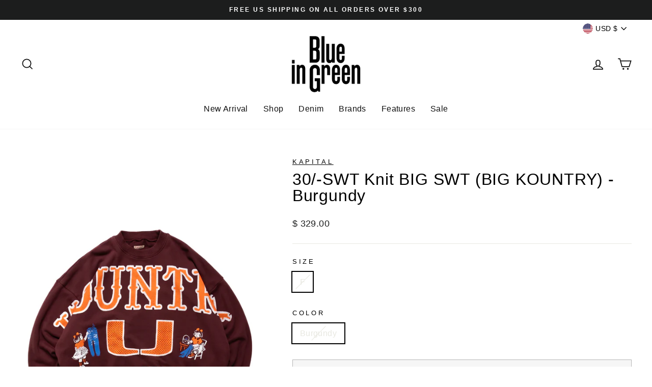

--- FILE ---
content_type: text/html; charset=utf-8
request_url: https://www.blueingreensoho.com/products/30-swt-knit-big-swt-big-kountry-burgundy
body_size: 41116
content:
<!doctype html>
<html class="no-js" lang="en" dir="ltr">
<head>




  
 


  <meta name="p:domain_verify" content="16e48ec5de2fc8d4ed5a24edf354148c"/>
  
  <meta charset="utf-8">
  <meta http-equiv="X-UA-Compatible" content="IE=edge,chrome=1">
  <meta name="viewport" content="width=device-width,initial-scale=1">
  <meta name="theme-color" content="#111111">
  <link rel="canonical" href="https://www.blueingreensoho.com/products/30-swt-knit-big-swt-big-kountry-burgundy">
  <link rel="preconnect" href="https://cdn.shopify.com">
  <link rel="preconnect" href="https://fonts.shopifycdn.com">
  <link rel="dns-prefetch" href="https://productreviews.shopifycdn.com">
  <link rel="dns-prefetch" href="https://ajax.googleapis.com">
  <link rel="dns-prefetch" href="https://maps.googleapis.com">
  <link rel="dns-prefetch" href="https://maps.gstatic.com"><link rel="shortcut icon" href="//www.blueingreensoho.com/cdn/shop/files/Favicon_1403afcc-b5e0-4271-b12f-304bb0e3862a_32x32.png?v=1636784548" type="image/png" /><title>Kapital 30/-SWT Knit BIG SWT (BIG KOUNTRY) - Burgundy
&ndash; BLUE IN GREEN SOHO
</title>
<meta name="description" content="Loose fit Inspired by college sweatshirt The print of the KOUNTRY logo and a girl working in the washroom at the KOUNTRY factory. Color: Burgundy 100% Cotton Made In Japan TAGGED SIZE  F NECK 14 SHOULDER 25.25 CHEST 55 ARM HOLE 28.5 SLEEVE 21.25 CENTER BACK 25.5 Measurements of actual garment in inches.Click here for o"><meta property="og:site_name" content="BLUE IN GREEN SOHO">
  <meta property="og:url" content="https://www.blueingreensoho.com/products/30-swt-knit-big-swt-big-kountry-burgundy">
  <meta property="og:title" content="30/-SWT Knit BIG SWT (BIG KOUNTRY) - Burgundy">
  <meta property="og:type" content="product">
  <meta property="og:description" content="Loose fit Inspired by college sweatshirt The print of the KOUNTRY logo and a girl working in the washroom at the KOUNTRY factory. Color: Burgundy 100% Cotton Made In Japan TAGGED SIZE  F NECK 14 SHOULDER 25.25 CHEST 55 ARM HOLE 28.5 SLEEVE 21.25 CENTER BACK 25.5 Measurements of actual garment in inches.Click here for o"><meta property="og:image" content="http://www.blueingreensoho.com/cdn/shop/files/IMG_6716_f78b9a76-afec-41cc-9136-68e82b8d8bcb.jpg?v=1694788366">
    <meta property="og:image:secure_url" content="https://www.blueingreensoho.com/cdn/shop/files/IMG_6716_f78b9a76-afec-41cc-9136-68e82b8d8bcb.jpg?v=1694788366">
    <meta property="og:image:width" content="1365">
    <meta property="og:image:height" content="2048"><meta name="twitter:site" content="@">
  <meta name="twitter:card" content="summary_large_image">
  <meta name="twitter:title" content="30/-SWT Knit BIG SWT (BIG KOUNTRY) - Burgundy">
  <meta name="twitter:description" content="Loose fit Inspired by college sweatshirt The print of the KOUNTRY logo and a girl working in the washroom at the KOUNTRY factory. Color: Burgundy 100% Cotton Made In Japan TAGGED SIZE  F NECK 14 SHOULDER 25.25 CHEST 55 ARM HOLE 28.5 SLEEVE 21.25 CENTER BACK 25.5 Measurements of actual garment in inches.Click here for o">
<style data-shopify>
  

  
  
  
</style><link href="//www.blueingreensoho.com/cdn/shop/t/87/assets/theme.css?v=43237310817680899771754507987" rel="stylesheet" type="text/css" media="all" />
<style data-shopify>:root {
    --typeHeaderPrimary: Helvetica;
    --typeHeaderFallback: Arial, sans-serif;
    --typeHeaderSize: 38px;
    --typeHeaderWeight: 400;
    --typeHeaderLineHeight: 1;
    --typeHeaderSpacing: 0.025em;

    --typeBasePrimary:Helvetica;
    --typeBaseFallback:Arial, sans-serif;
    --typeBaseSize: 16px;
    --typeBaseWeight: 400;
    --typeBaseSpacing: 0.025em;
    --typeBaseLineHeight: 1.6;

    --typeCollectionTitle: 24px;

    --iconWeight: 4px;
    --iconLinecaps: miter;

    
      --buttonRadius: 0px;
    

    --colorGridOverlayOpacity: 0.2;
  }

  .placeholder-content {
    background-image: linear-gradient(100deg, #e5e5e5 40%, #dddddd 63%, #e5e5e5 79%);
  }</style><script>
    document.documentElement.className = document.documentElement.className.replace('no-js', 'js');

    window.theme = window.theme || {};
    theme.routes = {
      home: "/",
      cart: "/cart.js",
      cartPage: "/cart",
      cartAdd: "/cart/add.js",
      cartChange: "/cart/change.js"
    };
    theme.strings = {
      soldOut: "Sold Out",
      unavailable: "Unavailable",
      inStockLabel: "In stock, ready to ship",
      stockLabel: "Low stock - [count] items left",
      willNotShipUntil: "Ready to ship [date]",
      willBeInStockAfter: "Back in stock [date]",
      waitingForStock: "Inventory on the way",
      savePrice: "Save [saved_amount]",
      cartEmpty: "Your cart is currently empty.",
      cartTermsConfirmation: "You must agree with the terms and conditions of sales to check out",
      searchCollections: "Collections:",
      searchPages: "Pages:",
      searchArticles: "Articles:"
    };
    theme.settings = {
      dynamicVariantsEnable: true,
      cartType: "drawer",
      isCustomerTemplate: false,
      moneyFormat: "$ {{amount}}",
      saveType: "dollar",
      productImageSize: "natural",
      productImageCover: false,
      predictiveSearch: true,
      predictiveSearchType: "product",
      quickView: false,
      themeName: 'Impulse',
      themeVersion: "5.1.2"
    };
  </script>

  <script>window.performance && window.performance.mark && window.performance.mark('shopify.content_for_header.start');</script><meta name="google-site-verification" content="cEBVQeBoevWXiQCuOVfXy1JQwG-Rm2DbN_x0_9-7zMw">
<meta name="google-site-verification" content="DutCNoMZTCcIt3MHzotTEjtVlNHjInNsI0gVRdKPT_Y">
<meta name="facebook-domain-verification" content="1jlw35lru5gsys8loth3tafmc4w85o">
<meta name="facebook-domain-verification" content="l3c7ypccs4s8zehcd1fb7hv76rqgpi">
<meta name="google-site-verification" content="wmjcj293dS_GQcRz_QsLzlDkUFiYkdfqmeQz90mfbIM">
<meta name="google-site-verification" content="Mt6t1QbDZ3rioDR1DlO71T5LmPQDK2BHnUe7YNLMa8o">
<meta name="google-site-verification" content="7upi8OTLFoy3XO5qiiQgcYm9JWg36H2qlvp5aEeu1CQ">
<meta id="shopify-digital-wallet" name="shopify-digital-wallet" content="/7894323/digital_wallets/dialog">
<meta name="shopify-checkout-api-token" content="a57eb5eb901302c08915255e7420ba5a">
<meta id="in-context-paypal-metadata" data-shop-id="7894323" data-venmo-supported="true" data-environment="production" data-locale="en_US" data-paypal-v4="true" data-currency="USD">
<link rel="alternate" type="application/json+oembed" href="https://www.blueingreensoho.com/products/30-swt-knit-big-swt-big-kountry-burgundy.oembed">
<script async="async" src="/checkouts/internal/preloads.js?locale=en-US"></script>
<link rel="preconnect" href="https://shop.app" crossorigin="anonymous">
<script async="async" src="https://shop.app/checkouts/internal/preloads.js?locale=en-US&shop_id=7894323" crossorigin="anonymous"></script>
<script id="apple-pay-shop-capabilities" type="application/json">{"shopId":7894323,"countryCode":"US","currencyCode":"USD","merchantCapabilities":["supports3DS"],"merchantId":"gid:\/\/shopify\/Shop\/7894323","merchantName":"BLUE IN GREEN SOHO","requiredBillingContactFields":["postalAddress","email","phone"],"requiredShippingContactFields":["postalAddress","email","phone"],"shippingType":"shipping","supportedNetworks":["visa","masterCard","amex","discover","elo","jcb"],"total":{"type":"pending","label":"BLUE IN GREEN SOHO","amount":"1.00"},"shopifyPaymentsEnabled":true,"supportsSubscriptions":true}</script>
<script id="shopify-features" type="application/json">{"accessToken":"a57eb5eb901302c08915255e7420ba5a","betas":["rich-media-storefront-analytics"],"domain":"www.blueingreensoho.com","predictiveSearch":true,"shopId":7894323,"locale":"en"}</script>
<script>var Shopify = Shopify || {};
Shopify.shop = "blue-in-green.myshopify.com";
Shopify.locale = "en";
Shopify.currency = {"active":"USD","rate":"1.0"};
Shopify.country = "US";
Shopify.theme = {"name":"[dev] Impulse - 216 a11y","id":141263962369,"schema_name":"Impulse","schema_version":"5.1.2","theme_store_id":857,"role":"main"};
Shopify.theme.handle = "null";
Shopify.theme.style = {"id":null,"handle":null};
Shopify.cdnHost = "www.blueingreensoho.com/cdn";
Shopify.routes = Shopify.routes || {};
Shopify.routes.root = "/";</script>
<script type="module">!function(o){(o.Shopify=o.Shopify||{}).modules=!0}(window);</script>
<script>!function(o){function n(){var o=[];function n(){o.push(Array.prototype.slice.apply(arguments))}return n.q=o,n}var t=o.Shopify=o.Shopify||{};t.loadFeatures=n(),t.autoloadFeatures=n()}(window);</script>
<script>
  window.ShopifyPay = window.ShopifyPay || {};
  window.ShopifyPay.apiHost = "shop.app\/pay";
  window.ShopifyPay.redirectState = null;
</script>
<script id="shop-js-analytics" type="application/json">{"pageType":"product"}</script>
<script defer="defer" async type="module" src="//www.blueingreensoho.com/cdn/shopifycloud/shop-js/modules/v2/client.init-shop-cart-sync_BT-GjEfc.en.esm.js"></script>
<script defer="defer" async type="module" src="//www.blueingreensoho.com/cdn/shopifycloud/shop-js/modules/v2/chunk.common_D58fp_Oc.esm.js"></script>
<script defer="defer" async type="module" src="//www.blueingreensoho.com/cdn/shopifycloud/shop-js/modules/v2/chunk.modal_xMitdFEc.esm.js"></script>
<script type="module">
  await import("//www.blueingreensoho.com/cdn/shopifycloud/shop-js/modules/v2/client.init-shop-cart-sync_BT-GjEfc.en.esm.js");
await import("//www.blueingreensoho.com/cdn/shopifycloud/shop-js/modules/v2/chunk.common_D58fp_Oc.esm.js");
await import("//www.blueingreensoho.com/cdn/shopifycloud/shop-js/modules/v2/chunk.modal_xMitdFEc.esm.js");

  window.Shopify.SignInWithShop?.initShopCartSync?.({"fedCMEnabled":true,"windoidEnabled":true});

</script>
<script defer="defer" async type="module" src="//www.blueingreensoho.com/cdn/shopifycloud/shop-js/modules/v2/client.payment-terms_Ci9AEqFq.en.esm.js"></script>
<script defer="defer" async type="module" src="//www.blueingreensoho.com/cdn/shopifycloud/shop-js/modules/v2/chunk.common_D58fp_Oc.esm.js"></script>
<script defer="defer" async type="module" src="//www.blueingreensoho.com/cdn/shopifycloud/shop-js/modules/v2/chunk.modal_xMitdFEc.esm.js"></script>
<script type="module">
  await import("//www.blueingreensoho.com/cdn/shopifycloud/shop-js/modules/v2/client.payment-terms_Ci9AEqFq.en.esm.js");
await import("//www.blueingreensoho.com/cdn/shopifycloud/shop-js/modules/v2/chunk.common_D58fp_Oc.esm.js");
await import("//www.blueingreensoho.com/cdn/shopifycloud/shop-js/modules/v2/chunk.modal_xMitdFEc.esm.js");

  
</script>
<script>
  window.Shopify = window.Shopify || {};
  if (!window.Shopify.featureAssets) window.Shopify.featureAssets = {};
  window.Shopify.featureAssets['shop-js'] = {"shop-cart-sync":["modules/v2/client.shop-cart-sync_DZOKe7Ll.en.esm.js","modules/v2/chunk.common_D58fp_Oc.esm.js","modules/v2/chunk.modal_xMitdFEc.esm.js"],"init-fed-cm":["modules/v2/client.init-fed-cm_B6oLuCjv.en.esm.js","modules/v2/chunk.common_D58fp_Oc.esm.js","modules/v2/chunk.modal_xMitdFEc.esm.js"],"shop-cash-offers":["modules/v2/client.shop-cash-offers_D2sdYoxE.en.esm.js","modules/v2/chunk.common_D58fp_Oc.esm.js","modules/v2/chunk.modal_xMitdFEc.esm.js"],"shop-login-button":["modules/v2/client.shop-login-button_QeVjl5Y3.en.esm.js","modules/v2/chunk.common_D58fp_Oc.esm.js","modules/v2/chunk.modal_xMitdFEc.esm.js"],"pay-button":["modules/v2/client.pay-button_DXTOsIq6.en.esm.js","modules/v2/chunk.common_D58fp_Oc.esm.js","modules/v2/chunk.modal_xMitdFEc.esm.js"],"shop-button":["modules/v2/client.shop-button_DQZHx9pm.en.esm.js","modules/v2/chunk.common_D58fp_Oc.esm.js","modules/v2/chunk.modal_xMitdFEc.esm.js"],"avatar":["modules/v2/client.avatar_BTnouDA3.en.esm.js"],"init-windoid":["modules/v2/client.init-windoid_CR1B-cfM.en.esm.js","modules/v2/chunk.common_D58fp_Oc.esm.js","modules/v2/chunk.modal_xMitdFEc.esm.js"],"init-shop-for-new-customer-accounts":["modules/v2/client.init-shop-for-new-customer-accounts_C_vY_xzh.en.esm.js","modules/v2/client.shop-login-button_QeVjl5Y3.en.esm.js","modules/v2/chunk.common_D58fp_Oc.esm.js","modules/v2/chunk.modal_xMitdFEc.esm.js"],"init-shop-email-lookup-coordinator":["modules/v2/client.init-shop-email-lookup-coordinator_BI7n9ZSv.en.esm.js","modules/v2/chunk.common_D58fp_Oc.esm.js","modules/v2/chunk.modal_xMitdFEc.esm.js"],"init-shop-cart-sync":["modules/v2/client.init-shop-cart-sync_BT-GjEfc.en.esm.js","modules/v2/chunk.common_D58fp_Oc.esm.js","modules/v2/chunk.modal_xMitdFEc.esm.js"],"shop-toast-manager":["modules/v2/client.shop-toast-manager_DiYdP3xc.en.esm.js","modules/v2/chunk.common_D58fp_Oc.esm.js","modules/v2/chunk.modal_xMitdFEc.esm.js"],"init-customer-accounts":["modules/v2/client.init-customer-accounts_D9ZNqS-Q.en.esm.js","modules/v2/client.shop-login-button_QeVjl5Y3.en.esm.js","modules/v2/chunk.common_D58fp_Oc.esm.js","modules/v2/chunk.modal_xMitdFEc.esm.js"],"init-customer-accounts-sign-up":["modules/v2/client.init-customer-accounts-sign-up_iGw4briv.en.esm.js","modules/v2/client.shop-login-button_QeVjl5Y3.en.esm.js","modules/v2/chunk.common_D58fp_Oc.esm.js","modules/v2/chunk.modal_xMitdFEc.esm.js"],"shop-follow-button":["modules/v2/client.shop-follow-button_CqMgW2wH.en.esm.js","modules/v2/chunk.common_D58fp_Oc.esm.js","modules/v2/chunk.modal_xMitdFEc.esm.js"],"checkout-modal":["modules/v2/client.checkout-modal_xHeaAweL.en.esm.js","modules/v2/chunk.common_D58fp_Oc.esm.js","modules/v2/chunk.modal_xMitdFEc.esm.js"],"shop-login":["modules/v2/client.shop-login_D91U-Q7h.en.esm.js","modules/v2/chunk.common_D58fp_Oc.esm.js","modules/v2/chunk.modal_xMitdFEc.esm.js"],"lead-capture":["modules/v2/client.lead-capture_BJmE1dJe.en.esm.js","modules/v2/chunk.common_D58fp_Oc.esm.js","modules/v2/chunk.modal_xMitdFEc.esm.js"],"payment-terms":["modules/v2/client.payment-terms_Ci9AEqFq.en.esm.js","modules/v2/chunk.common_D58fp_Oc.esm.js","modules/v2/chunk.modal_xMitdFEc.esm.js"]};
</script>
<script>(function() {
  var isLoaded = false;
  function asyncLoad() {
    if (isLoaded) return;
    isLoaded = true;
    var urls = ["\/\/cdn.shopify.com\/proxy\/031029a55eb3069d2aa47dbedd395c4c4e1a50f4787cdef7c98bcaa09ac6cebe\/bingshoppingtool-t2app-prod.trafficmanager.net\/uet\/tracking_script?shop=blue-in-green.myshopify.com\u0026sp-cache-control=cHVibGljLCBtYXgtYWdlPTkwMA","https:\/\/s3.eu-west-1.amazonaws.com\/production-klarna-il-shopify-osm\/2faf38f63717ad8fdd681dd9c7c7ec63c64e05da\/blue-in-green.myshopify.com-1715632391738.js?shop=blue-in-green.myshopify.com","https:\/\/shopify-widget.route.com\/shopify.widget.js?shop=blue-in-green.myshopify.com","\/\/backinstock.useamp.com\/widget\/150637_1767153265.js?category=bis\u0026v=6\u0026shop=blue-in-green.myshopify.com"];
    for (var i = 0; i < urls.length; i++) {
      var s = document.createElement('script');
      s.type = 'text/javascript';
      s.async = true;
      s.src = urls[i];
      var x = document.getElementsByTagName('script')[0];
      x.parentNode.insertBefore(s, x);
    }
  };
  if(window.attachEvent) {
    window.attachEvent('onload', asyncLoad);
  } else {
    window.addEventListener('load', asyncLoad, false);
  }
})();</script>
<script id="__st">var __st={"a":7894323,"offset":-18000,"reqid":"01e02e58-4d17-4ceb-9a04-0e1dddd8b1eb-1769382566","pageurl":"www.blueingreensoho.com\/products\/30-swt-knit-big-swt-big-kountry-burgundy","u":"463e4b577dea","p":"product","rtyp":"product","rid":8043018977537};</script>
<script>window.ShopifyPaypalV4VisibilityTracking = true;</script>
<script id="captcha-bootstrap">!function(){'use strict';const t='contact',e='account',n='new_comment',o=[[t,t],['blogs',n],['comments',n],[t,'customer']],c=[[e,'customer_login'],[e,'guest_login'],[e,'recover_customer_password'],[e,'create_customer']],r=t=>t.map((([t,e])=>`form[action*='/${t}']:not([data-nocaptcha='true']) input[name='form_type'][value='${e}']`)).join(','),a=t=>()=>t?[...document.querySelectorAll(t)].map((t=>t.form)):[];function s(){const t=[...o],e=r(t);return a(e)}const i='password',u='form_key',d=['recaptcha-v3-token','g-recaptcha-response','h-captcha-response',i],f=()=>{try{return window.sessionStorage}catch{return}},m='__shopify_v',_=t=>t.elements[u];function p(t,e,n=!1){try{const o=window.sessionStorage,c=JSON.parse(o.getItem(e)),{data:r}=function(t){const{data:e,action:n}=t;return t[m]||n?{data:e,action:n}:{data:t,action:n}}(c);for(const[e,n]of Object.entries(r))t.elements[e]&&(t.elements[e].value=n);n&&o.removeItem(e)}catch(o){console.error('form repopulation failed',{error:o})}}const l='form_type',E='cptcha';function T(t){t.dataset[E]=!0}const w=window,h=w.document,L='Shopify',v='ce_forms',y='captcha';let A=!1;((t,e)=>{const n=(g='f06e6c50-85a8-45c8-87d0-21a2b65856fe',I='https://cdn.shopify.com/shopifycloud/storefront-forms-hcaptcha/ce_storefront_forms_captcha_hcaptcha.v1.5.2.iife.js',D={infoText:'Protected by hCaptcha',privacyText:'Privacy',termsText:'Terms'},(t,e,n)=>{const o=w[L][v],c=o.bindForm;if(c)return c(t,g,e,D).then(n);var r;o.q.push([[t,g,e,D],n]),r=I,A||(h.body.append(Object.assign(h.createElement('script'),{id:'captcha-provider',async:!0,src:r})),A=!0)});var g,I,D;w[L]=w[L]||{},w[L][v]=w[L][v]||{},w[L][v].q=[],w[L][y]=w[L][y]||{},w[L][y].protect=function(t,e){n(t,void 0,e),T(t)},Object.freeze(w[L][y]),function(t,e,n,w,h,L){const[v,y,A,g]=function(t,e,n){const i=e?o:[],u=t?c:[],d=[...i,...u],f=r(d),m=r(i),_=r(d.filter((([t,e])=>n.includes(e))));return[a(f),a(m),a(_),s()]}(w,h,L),I=t=>{const e=t.target;return e instanceof HTMLFormElement?e:e&&e.form},D=t=>v().includes(t);t.addEventListener('submit',(t=>{const e=I(t);if(!e)return;const n=D(e)&&!e.dataset.hcaptchaBound&&!e.dataset.recaptchaBound,o=_(e),c=g().includes(e)&&(!o||!o.value);(n||c)&&t.preventDefault(),c&&!n&&(function(t){try{if(!f())return;!function(t){const e=f();if(!e)return;const n=_(t);if(!n)return;const o=n.value;o&&e.removeItem(o)}(t);const e=Array.from(Array(32),(()=>Math.random().toString(36)[2])).join('');!function(t,e){_(t)||t.append(Object.assign(document.createElement('input'),{type:'hidden',name:u})),t.elements[u].value=e}(t,e),function(t,e){const n=f();if(!n)return;const o=[...t.querySelectorAll(`input[type='${i}']`)].map((({name:t})=>t)),c=[...d,...o],r={};for(const[a,s]of new FormData(t).entries())c.includes(a)||(r[a]=s);n.setItem(e,JSON.stringify({[m]:1,action:t.action,data:r}))}(t,e)}catch(e){console.error('failed to persist form',e)}}(e),e.submit())}));const S=(t,e)=>{t&&!t.dataset[E]&&(n(t,e.some((e=>e===t))),T(t))};for(const o of['focusin','change'])t.addEventListener(o,(t=>{const e=I(t);D(e)&&S(e,y())}));const B=e.get('form_key'),M=e.get(l),P=B&&M;t.addEventListener('DOMContentLoaded',(()=>{const t=y();if(P)for(const e of t)e.elements[l].value===M&&p(e,B);[...new Set([...A(),...v().filter((t=>'true'===t.dataset.shopifyCaptcha))])].forEach((e=>S(e,t)))}))}(h,new URLSearchParams(w.location.search),n,t,e,['guest_login'])})(!0,!0)}();</script>
<script integrity="sha256-4kQ18oKyAcykRKYeNunJcIwy7WH5gtpwJnB7kiuLZ1E=" data-source-attribution="shopify.loadfeatures" defer="defer" src="//www.blueingreensoho.com/cdn/shopifycloud/storefront/assets/storefront/load_feature-a0a9edcb.js" crossorigin="anonymous"></script>
<script crossorigin="anonymous" defer="defer" src="//www.blueingreensoho.com/cdn/shopifycloud/storefront/assets/shopify_pay/storefront-65b4c6d7.js?v=20250812"></script>
<script data-source-attribution="shopify.dynamic_checkout.dynamic.init">var Shopify=Shopify||{};Shopify.PaymentButton=Shopify.PaymentButton||{isStorefrontPortableWallets:!0,init:function(){window.Shopify.PaymentButton.init=function(){};var t=document.createElement("script");t.src="https://www.blueingreensoho.com/cdn/shopifycloud/portable-wallets/latest/portable-wallets.en.js",t.type="module",document.head.appendChild(t)}};
</script>
<script data-source-attribution="shopify.dynamic_checkout.buyer_consent">
  function portableWalletsHideBuyerConsent(e){var t=document.getElementById("shopify-buyer-consent"),n=document.getElementById("shopify-subscription-policy-button");t&&n&&(t.classList.add("hidden"),t.setAttribute("aria-hidden","true"),n.removeEventListener("click",e))}function portableWalletsShowBuyerConsent(e){var t=document.getElementById("shopify-buyer-consent"),n=document.getElementById("shopify-subscription-policy-button");t&&n&&(t.classList.remove("hidden"),t.removeAttribute("aria-hidden"),n.addEventListener("click",e))}window.Shopify?.PaymentButton&&(window.Shopify.PaymentButton.hideBuyerConsent=portableWalletsHideBuyerConsent,window.Shopify.PaymentButton.showBuyerConsent=portableWalletsShowBuyerConsent);
</script>
<script>
  function portableWalletsCleanup(e){e&&e.src&&console.error("Failed to load portable wallets script "+e.src);var t=document.querySelectorAll("shopify-accelerated-checkout .shopify-payment-button__skeleton, shopify-accelerated-checkout-cart .wallet-cart-button__skeleton"),e=document.getElementById("shopify-buyer-consent");for(let e=0;e<t.length;e++)t[e].remove();e&&e.remove()}function portableWalletsNotLoadedAsModule(e){e instanceof ErrorEvent&&"string"==typeof e.message&&e.message.includes("import.meta")&&"string"==typeof e.filename&&e.filename.includes("portable-wallets")&&(window.removeEventListener("error",portableWalletsNotLoadedAsModule),window.Shopify.PaymentButton.failedToLoad=e,"loading"===document.readyState?document.addEventListener("DOMContentLoaded",window.Shopify.PaymentButton.init):window.Shopify.PaymentButton.init())}window.addEventListener("error",portableWalletsNotLoadedAsModule);
</script>

<script type="module" src="https://www.blueingreensoho.com/cdn/shopifycloud/portable-wallets/latest/portable-wallets.en.js" onError="portableWalletsCleanup(this)" crossorigin="anonymous"></script>
<script nomodule>
  document.addEventListener("DOMContentLoaded", portableWalletsCleanup);
</script>

<link id="shopify-accelerated-checkout-styles" rel="stylesheet" media="screen" href="https://www.blueingreensoho.com/cdn/shopifycloud/portable-wallets/latest/accelerated-checkout-backwards-compat.css" crossorigin="anonymous">
<style id="shopify-accelerated-checkout-cart">
        #shopify-buyer-consent {
  margin-top: 1em;
  display: inline-block;
  width: 100%;
}

#shopify-buyer-consent.hidden {
  display: none;
}

#shopify-subscription-policy-button {
  background: none;
  border: none;
  padding: 0;
  text-decoration: underline;
  font-size: inherit;
  cursor: pointer;
}

#shopify-subscription-policy-button::before {
  box-shadow: none;
}

      </style>

<script>window.performance && window.performance.mark && window.performance.mark('shopify.content_for_header.end');</script>

  <script src="//www.blueingreensoho.com/cdn/shop/t/87/assets/vendor-scripts-v10.js" defer="defer"></script><link rel="preload" as="style" href="//www.blueingreensoho.com/cdn/shop/t/87/assets/currency-flags.css" onload="this.onload=null;this.rel='stylesheet'">
    <link rel="stylesheet" href="//www.blueingreensoho.com/cdn/shop/t/87/assets/currency-flags.css"><script src="//www.blueingreensoho.com/cdn/shop/t/87/assets/theme.min.js?v=145654977113948214481712866747" defer="defer"></script><script>ccPops=window.ccPops||{};ccPops.sizeChart=ccPops.sizeChart||{};ccPops.sizeChart.collections=[459361517825,452086006017,290679297];ccPops.sizeChart.tags=["atlanta","kapital","Made In Japan","sweats"];ccPops.sizeChart.vendors="Kapital";ccPops.sizeChart.myTypes="sweater";</script><!-- BEGIN app block: shopify://apps/kutoku/blocks/landing-snippet/0c627994-e30b-4842-9615-e6b83a0f0216 --><!-- Start Kutoku referral snippet -->
<script>

  // URL: https://kexulxah.blueingreensoho.com/r/ymjsYJ.js
  // HASHID: ymjsYJ
  // SUBDOMAIN: kexulxah
  // HOST: blueingreensoho.com

  (function(w) {

    w.Kutoku = {
      syncToServer: function(clickId, integration = "kutoku") {
        var script = w.document.createElement("script");
        var params = [
          "url=" + encodeURIComponent(w.location.href),
          "cid=" + clickId,
          "integration=" + integration,
          "referrer=" + encodeURIComponent(w.document.referrer),
        ]
        script.src = "https://kexulxah.blueingreensoho.com/r/ymjsYJ.js?" + params.join("&");
        w.document.head.appendChild(script);
      },
      addClickIdToCart: function(clickId) {
        var headers = { 'Content-Type': 'application/json' };
        fetch("/cart.js", { method: 'GET', headers })
          .then(response => response.json())
          .then(cartData => {
            return fetch("/cart/update.js", {
              method: 'POST',
              headers,
              body: JSON.stringify({ attributes: { ...(cartData.attributes || {}), kutokuClickId: clickId } })
            });
          })
          .then(() => console.info(`Kutoku: Sent clickId ${clickId} to cart object.`))
          .catch(() => console.info(`Kutoku: Failed to send clickId ${clickId} to cart object.`));
      },
      setClientCookie: function(key, value) {
        document.cookie = key + "=" + value + "; max-age=3456000; path=/";
      },
      getClientCookie: function(key) {
        var cookieObj = document.cookie.split(';').reduce((cookieMap, cookie) => {
          const [name, value] = cookie.split('=');
          if (name && value) cookieMap[name.trim()] = value.trim();
          return cookieMap;
        }, {});
        return cookieObj[key];
      }
    };

    var existingClickId = Kutoku.getClientCookie("ymjsYJ");
    if (w.location.search.search(/(ktk|tap_a|tap_s)=/) === -1) {
      
      if (existingClickId) Kutoku.addClickIdToCart(existingClickId);
    } else {
      
      var clickId = existingClickId || encodeURIComponent(Date.now() + "_" + Math.random().toString(36).substr(2));
      Kutoku.syncToServer(clickId, "shopify");
      Kutoku.setClientCookie("ymjsYJ", clickId);
      Kutoku.addClickIdToCart(clickId); 
    };

  }(window));

</script>
<!-- End Kutoku referral snippet -->

<!-- END app block --><!-- BEGIN app block: shopify://apps/klaviyo-email-marketing-sms/blocks/klaviyo-onsite-embed/2632fe16-c075-4321-a88b-50b567f42507 -->












  <script async src="https://static.klaviyo.com/onsite/js/RSUtrV/klaviyo.js?company_id=RSUtrV"></script>
  <script>!function(){if(!window.klaviyo){window._klOnsite=window._klOnsite||[];try{window.klaviyo=new Proxy({},{get:function(n,i){return"push"===i?function(){var n;(n=window._klOnsite).push.apply(n,arguments)}:function(){for(var n=arguments.length,o=new Array(n),w=0;w<n;w++)o[w]=arguments[w];var t="function"==typeof o[o.length-1]?o.pop():void 0,e=new Promise((function(n){window._klOnsite.push([i].concat(o,[function(i){t&&t(i),n(i)}]))}));return e}}})}catch(n){window.klaviyo=window.klaviyo||[],window.klaviyo.push=function(){var n;(n=window._klOnsite).push.apply(n,arguments)}}}}();</script>

  
    <script id="viewed_product">
      if (item == null) {
        var _learnq = _learnq || [];

        var MetafieldReviews = null
        var MetafieldYotpoRating = null
        var MetafieldYotpoCount = null
        var MetafieldLooxRating = null
        var MetafieldLooxCount = null
        var okendoProduct = null
        var okendoProductReviewCount = null
        var okendoProductReviewAverageValue = null
        try {
          // The following fields are used for Customer Hub recently viewed in order to add reviews.
          // This information is not part of __kla_viewed. Instead, it is part of __kla_viewed_reviewed_items
          MetafieldReviews = {};
          MetafieldYotpoRating = null
          MetafieldYotpoCount = null
          MetafieldLooxRating = null
          MetafieldLooxCount = null

          okendoProduct = null
          // If the okendo metafield is not legacy, it will error, which then requires the new json formatted data
          if (okendoProduct && 'error' in okendoProduct) {
            okendoProduct = null
          }
          okendoProductReviewCount = okendoProduct ? okendoProduct.reviewCount : null
          okendoProductReviewAverageValue = okendoProduct ? okendoProduct.reviewAverageValue : null
        } catch (error) {
          console.error('Error in Klaviyo onsite reviews tracking:', error);
        }

        var item = {
          Name: "30\/-SWT Knit BIG SWT (BIG KOUNTRY) - Burgundy",
          ProductID: 8043018977537,
          Categories: ["Black Friday 2025 Exclusions","Home Page Feature","Latest Products"],
          ImageURL: "https://www.blueingreensoho.com/cdn/shop/files/IMG_6716_f78b9a76-afec-41cc-9136-68e82b8d8bcb_grande.jpg?v=1694788366",
          URL: "https://www.blueingreensoho.com/products/30-swt-knit-big-swt-big-kountry-burgundy",
          Brand: "Kapital",
          Price: "$ 329.00",
          Value: "329.00",
          CompareAtPrice: "$ 0.00"
        };
        _learnq.push(['track', 'Viewed Product', item]);
        _learnq.push(['trackViewedItem', {
          Title: item.Name,
          ItemId: item.ProductID,
          Categories: item.Categories,
          ImageUrl: item.ImageURL,
          Url: item.URL,
          Metadata: {
            Brand: item.Brand,
            Price: item.Price,
            Value: item.Value,
            CompareAtPrice: item.CompareAtPrice
          },
          metafields:{
            reviews: MetafieldReviews,
            yotpo:{
              rating: MetafieldYotpoRating,
              count: MetafieldYotpoCount,
            },
            loox:{
              rating: MetafieldLooxRating,
              count: MetafieldLooxCount,
            },
            okendo: {
              rating: okendoProductReviewAverageValue,
              count: okendoProductReviewCount,
            }
          }
        }]);
      }
    </script>
  




  <script>
    window.klaviyoReviewsProductDesignMode = false
  </script>







<!-- END app block --><!-- BEGIN app block: shopify://apps/route-protection-tracking/blocks/settings/fb8ca446-3fcd-450e-b3b6-e8e3615553e2 --><!-- BEGIN app snippet: route_snippet -->
  <style>
    .drawer__footer .pw-route-protection {
  margin-top: -10px;
}
button.route-continue-without-coverage-link {
  padding-bottom: 10px !important;
}
  </style>


<script>
document.addEventListener('DOMContentLoaded', function() {
  new RouteWidget({
    entrypoints: 'button[name=checkout]',
    containerPlacement: '',
    widgetType: 'preferred-checkout-container',
    shopDomain: 'blue-in-green.myshopify.com'
  });
});
</script><!-- END app snippet -->

 <!-- END app block --><!-- BEGIN app block: shopify://apps/xo-gallery/blocks/xo-gallery-seo/e61dfbaa-1a75-4e4e-bffc-324f17325251 --><!-- XO Gallery SEO -->

<!-- End: XO Gallery SEO -->


<!-- END app block --><!-- BEGIN app block: shopify://apps/microsoft-clarity/blocks/clarity_js/31c3d126-8116-4b4a-8ba1-baeda7c4aeea -->
<script type="text/javascript">
  (function (c, l, a, r, i, t, y) {
    c[a] = c[a] || function () { (c[a].q = c[a].q || []).push(arguments); };
    t = l.createElement(r); t.async = 1; t.src = "https://www.clarity.ms/tag/" + i + "?ref=shopify";
    y = l.getElementsByTagName(r)[0]; y.parentNode.insertBefore(t, y);

    c.Shopify.loadFeatures([{ name: "consent-tracking-api", version: "0.1" }], error => {
      if (error) {
        console.error("Error loading Shopify features:", error);
        return;
      }

      c[a]('consentv2', {
        ad_Storage: c.Shopify.customerPrivacy.marketingAllowed() ? "granted" : "denied",
        analytics_Storage: c.Shopify.customerPrivacy.analyticsProcessingAllowed() ? "granted" : "denied",
      });
    });

    l.addEventListener("visitorConsentCollected", function (e) {
      c[a]('consentv2', {
        ad_Storage: e.detail.marketingAllowed ? "granted" : "denied",
        analytics_Storage: e.detail.analyticsAllowed ? "granted" : "denied",
      });
    });
  })(window, document, "clarity", "script", "u32y558eid");
</script>



<!-- END app block --><script src="https://cdn.shopify.com/extensions/019b9d3c-6bee-73fa-be03-5e29585d7e16/invo-stock-by-location-89/assets/invo-stock-by-location.js" type="text/javascript" defer="defer"></script>
<link href="https://cdn.shopify.com/extensions/019b9d3c-6bee-73fa-be03-5e29585d7e16/invo-stock-by-location-89/assets/invo-stock-by-location.css" rel="stylesheet" type="text/css" media="all">
<script src="https://cdn.shopify.com/extensions/019b8d54-2388-79d8-becc-d32a3afe2c7a/omnisend-50/assets/omnisend-in-shop.js" type="text/javascript" defer="defer"></script>
<script src="https://cdn.shopify.com/extensions/019b92df-1966-750c-943d-a8ced4b05ac2/option-cli3-369/assets/gpomain.js" type="text/javascript" defer="defer"></script>
<script src="https://cdn.shopify.com/extensions/019bdd10-3b22-77c0-87db-676650870ae2/route-shopify-app-276/assets/route-widget.js" type="text/javascript" defer="defer"></script>
<link href="https://monorail-edge.shopifysvc.com" rel="dns-prefetch">
<script>(function(){if ("sendBeacon" in navigator && "performance" in window) {try {var session_token_from_headers = performance.getEntriesByType('navigation')[0].serverTiming.find(x => x.name == '_s').description;} catch {var session_token_from_headers = undefined;}var session_cookie_matches = document.cookie.match(/_shopify_s=([^;]*)/);var session_token_from_cookie = session_cookie_matches && session_cookie_matches.length === 2 ? session_cookie_matches[1] : "";var session_token = session_token_from_headers || session_token_from_cookie || "";function handle_abandonment_event(e) {var entries = performance.getEntries().filter(function(entry) {return /monorail-edge.shopifysvc.com/.test(entry.name);});if (!window.abandonment_tracked && entries.length === 0) {window.abandonment_tracked = true;var currentMs = Date.now();var navigation_start = performance.timing.navigationStart;var payload = {shop_id: 7894323,url: window.location.href,navigation_start,duration: currentMs - navigation_start,session_token,page_type: "product"};window.navigator.sendBeacon("https://monorail-edge.shopifysvc.com/v1/produce", JSON.stringify({schema_id: "online_store_buyer_site_abandonment/1.1",payload: payload,metadata: {event_created_at_ms: currentMs,event_sent_at_ms: currentMs}}));}}window.addEventListener('pagehide', handle_abandonment_event);}}());</script>
<script id="web-pixels-manager-setup">(function e(e,d,r,n,o){if(void 0===o&&(o={}),!Boolean(null===(a=null===(i=window.Shopify)||void 0===i?void 0:i.analytics)||void 0===a?void 0:a.replayQueue)){var i,a;window.Shopify=window.Shopify||{};var t=window.Shopify;t.analytics=t.analytics||{};var s=t.analytics;s.replayQueue=[],s.publish=function(e,d,r){return s.replayQueue.push([e,d,r]),!0};try{self.performance.mark("wpm:start")}catch(e){}var l=function(){var e={modern:/Edge?\/(1{2}[4-9]|1[2-9]\d|[2-9]\d{2}|\d{4,})\.\d+(\.\d+|)|Firefox\/(1{2}[4-9]|1[2-9]\d|[2-9]\d{2}|\d{4,})\.\d+(\.\d+|)|Chrom(ium|e)\/(9{2}|\d{3,})\.\d+(\.\d+|)|(Maci|X1{2}).+ Version\/(15\.\d+|(1[6-9]|[2-9]\d|\d{3,})\.\d+)([,.]\d+|)( \(\w+\)|)( Mobile\/\w+|) Safari\/|Chrome.+OPR\/(9{2}|\d{3,})\.\d+\.\d+|(CPU[ +]OS|iPhone[ +]OS|CPU[ +]iPhone|CPU IPhone OS|CPU iPad OS)[ +]+(15[._]\d+|(1[6-9]|[2-9]\d|\d{3,})[._]\d+)([._]\d+|)|Android:?[ /-](13[3-9]|1[4-9]\d|[2-9]\d{2}|\d{4,})(\.\d+|)(\.\d+|)|Android.+Firefox\/(13[5-9]|1[4-9]\d|[2-9]\d{2}|\d{4,})\.\d+(\.\d+|)|Android.+Chrom(ium|e)\/(13[3-9]|1[4-9]\d|[2-9]\d{2}|\d{4,})\.\d+(\.\d+|)|SamsungBrowser\/([2-9]\d|\d{3,})\.\d+/,legacy:/Edge?\/(1[6-9]|[2-9]\d|\d{3,})\.\d+(\.\d+|)|Firefox\/(5[4-9]|[6-9]\d|\d{3,})\.\d+(\.\d+|)|Chrom(ium|e)\/(5[1-9]|[6-9]\d|\d{3,})\.\d+(\.\d+|)([\d.]+$|.*Safari\/(?![\d.]+ Edge\/[\d.]+$))|(Maci|X1{2}).+ Version\/(10\.\d+|(1[1-9]|[2-9]\d|\d{3,})\.\d+)([,.]\d+|)( \(\w+\)|)( Mobile\/\w+|) Safari\/|Chrome.+OPR\/(3[89]|[4-9]\d|\d{3,})\.\d+\.\d+|(CPU[ +]OS|iPhone[ +]OS|CPU[ +]iPhone|CPU IPhone OS|CPU iPad OS)[ +]+(10[._]\d+|(1[1-9]|[2-9]\d|\d{3,})[._]\d+)([._]\d+|)|Android:?[ /-](13[3-9]|1[4-9]\d|[2-9]\d{2}|\d{4,})(\.\d+|)(\.\d+|)|Mobile Safari.+OPR\/([89]\d|\d{3,})\.\d+\.\d+|Android.+Firefox\/(13[5-9]|1[4-9]\d|[2-9]\d{2}|\d{4,})\.\d+(\.\d+|)|Android.+Chrom(ium|e)\/(13[3-9]|1[4-9]\d|[2-9]\d{2}|\d{4,})\.\d+(\.\d+|)|Android.+(UC? ?Browser|UCWEB|U3)[ /]?(15\.([5-9]|\d{2,})|(1[6-9]|[2-9]\d|\d{3,})\.\d+)\.\d+|SamsungBrowser\/(5\.\d+|([6-9]|\d{2,})\.\d+)|Android.+MQ{2}Browser\/(14(\.(9|\d{2,})|)|(1[5-9]|[2-9]\d|\d{3,})(\.\d+|))(\.\d+|)|K[Aa][Ii]OS\/(3\.\d+|([4-9]|\d{2,})\.\d+)(\.\d+|)/},d=e.modern,r=e.legacy,n=navigator.userAgent;return n.match(d)?"modern":n.match(r)?"legacy":"unknown"}(),u="modern"===l?"modern":"legacy",c=(null!=n?n:{modern:"",legacy:""})[u],f=function(e){return[e.baseUrl,"/wpm","/b",e.hashVersion,"modern"===e.buildTarget?"m":"l",".js"].join("")}({baseUrl:d,hashVersion:r,buildTarget:u}),m=function(e){var d=e.version,r=e.bundleTarget,n=e.surface,o=e.pageUrl,i=e.monorailEndpoint;return{emit:function(e){var a=e.status,t=e.errorMsg,s=(new Date).getTime(),l=JSON.stringify({metadata:{event_sent_at_ms:s},events:[{schema_id:"web_pixels_manager_load/3.1",payload:{version:d,bundle_target:r,page_url:o,status:a,surface:n,error_msg:t},metadata:{event_created_at_ms:s}}]});if(!i)return console&&console.warn&&console.warn("[Web Pixels Manager] No Monorail endpoint provided, skipping logging."),!1;try{return self.navigator.sendBeacon.bind(self.navigator)(i,l)}catch(e){}var u=new XMLHttpRequest;try{return u.open("POST",i,!0),u.setRequestHeader("Content-Type","text/plain"),u.send(l),!0}catch(e){return console&&console.warn&&console.warn("[Web Pixels Manager] Got an unhandled error while logging to Monorail."),!1}}}}({version:r,bundleTarget:l,surface:e.surface,pageUrl:self.location.href,monorailEndpoint:e.monorailEndpoint});try{o.browserTarget=l,function(e){var d=e.src,r=e.async,n=void 0===r||r,o=e.onload,i=e.onerror,a=e.sri,t=e.scriptDataAttributes,s=void 0===t?{}:t,l=document.createElement("script"),u=document.querySelector("head"),c=document.querySelector("body");if(l.async=n,l.src=d,a&&(l.integrity=a,l.crossOrigin="anonymous"),s)for(var f in s)if(Object.prototype.hasOwnProperty.call(s,f))try{l.dataset[f]=s[f]}catch(e){}if(o&&l.addEventListener("load",o),i&&l.addEventListener("error",i),u)u.appendChild(l);else{if(!c)throw new Error("Did not find a head or body element to append the script");c.appendChild(l)}}({src:f,async:!0,onload:function(){if(!function(){var e,d;return Boolean(null===(d=null===(e=window.Shopify)||void 0===e?void 0:e.analytics)||void 0===d?void 0:d.initialized)}()){var d=window.webPixelsManager.init(e)||void 0;if(d){var r=window.Shopify.analytics;r.replayQueue.forEach((function(e){var r=e[0],n=e[1],o=e[2];d.publishCustomEvent(r,n,o)})),r.replayQueue=[],r.publish=d.publishCustomEvent,r.visitor=d.visitor,r.initialized=!0}}},onerror:function(){return m.emit({status:"failed",errorMsg:"".concat(f," has failed to load")})},sri:function(e){var d=/^sha384-[A-Za-z0-9+/=]+$/;return"string"==typeof e&&d.test(e)}(c)?c:"",scriptDataAttributes:o}),m.emit({status:"loading"})}catch(e){m.emit({status:"failed",errorMsg:(null==e?void 0:e.message)||"Unknown error"})}}})({shopId: 7894323,storefrontBaseUrl: "https://www.blueingreensoho.com",extensionsBaseUrl: "https://extensions.shopifycdn.com/cdn/shopifycloud/web-pixels-manager",monorailEndpoint: "https://monorail-edge.shopifysvc.com/unstable/produce_batch",surface: "storefront-renderer",enabledBetaFlags: ["2dca8a86"],webPixelsConfigList: [{"id":"1619656961","configuration":"{\"projectId\":\"u32y558eid\"}","eventPayloadVersion":"v1","runtimeContext":"STRICT","scriptVersion":"cf1781658ed156031118fc4bbc2ed159","type":"APP","apiClientId":240074326017,"privacyPurposes":[],"capabilities":["advanced_dom_events"],"dataSharingAdjustments":{"protectedCustomerApprovalScopes":["read_customer_personal_data"]}},{"id":"1417609473","configuration":"{\"accountID\":\"RSUtrV\",\"webPixelConfig\":\"eyJlbmFibGVBZGRlZFRvQ2FydEV2ZW50cyI6IHRydWV9\"}","eventPayloadVersion":"v1","runtimeContext":"STRICT","scriptVersion":"524f6c1ee37bacdca7657a665bdca589","type":"APP","apiClientId":123074,"privacyPurposes":["ANALYTICS","MARKETING"],"dataSharingAdjustments":{"protectedCustomerApprovalScopes":["read_customer_address","read_customer_email","read_customer_name","read_customer_personal_data","read_customer_phone"]}},{"id":"976486657","configuration":"{\"webPixelName\":\"Judge.me\"}","eventPayloadVersion":"v1","runtimeContext":"STRICT","scriptVersion":"34ad157958823915625854214640f0bf","type":"APP","apiClientId":683015,"privacyPurposes":["ANALYTICS"],"dataSharingAdjustments":{"protectedCustomerApprovalScopes":["read_customer_email","read_customer_name","read_customer_personal_data","read_customer_phone"]}},{"id":"479887617","configuration":"{\"config\":\"{\\\"google_tag_ids\\\":[\\\"AW-10876008149\\\",\\\"GT-NGPX523\\\"],\\\"target_country\\\":\\\"US\\\",\\\"gtag_events\\\":[{\\\"type\\\":\\\"search\\\",\\\"action_label\\\":[\\\"G-0ZVJX0C200\\\",\\\"AW-10876008149\\\/GTopCOmpqpQYENXtisIo\\\"]},{\\\"type\\\":\\\"begin_checkout\\\",\\\"action_label\\\":[\\\"G-0ZVJX0C200\\\",\\\"AW-10876008149\\\/VezbCO-pqpQYENXtisIo\\\"]},{\\\"type\\\":\\\"view_item\\\",\\\"action_label\\\":[\\\"G-0ZVJX0C200\\\",\\\"MC-EHHNQM1EFK\\\",\\\"AW-10876008149\\\/WvrACOapqpQYENXtisIo\\\"]},{\\\"type\\\":\\\"purchase\\\",\\\"action_label\\\":[\\\"G-0ZVJX0C200\\\",\\\"MC-EHHNQM1EFK\\\",\\\"AW-10876008149\\\/nW1qCOCpqpQYENXtisIo\\\"]},{\\\"type\\\":\\\"page_view\\\",\\\"action_label\\\":[\\\"G-0ZVJX0C200\\\",\\\"MC-EHHNQM1EFK\\\",\\\"AW-10876008149\\\/5smMCOOpqpQYENXtisIo\\\"]},{\\\"type\\\":\\\"add_payment_info\\\",\\\"action_label\\\":[\\\"G-0ZVJX0C200\\\",\\\"AW-10876008149\\\/pGWRCPKpqpQYENXtisIo\\\"]},{\\\"type\\\":\\\"add_to_cart\\\",\\\"action_label\\\":[\\\"G-0ZVJX0C200\\\",\\\"AW-10876008149\\\/fB-dCOypqpQYENXtisIo\\\"]}],\\\"enable_monitoring_mode\\\":false}\"}","eventPayloadVersion":"v1","runtimeContext":"OPEN","scriptVersion":"b2a88bafab3e21179ed38636efcd8a93","type":"APP","apiClientId":1780363,"privacyPurposes":[],"dataSharingAdjustments":{"protectedCustomerApprovalScopes":["read_customer_address","read_customer_email","read_customer_name","read_customer_personal_data","read_customer_phone"]}},{"id":"375456001","configuration":"{\"apiURL\":\"https:\/\/api.omnisend.com\",\"appURL\":\"https:\/\/app.omnisend.com\",\"brandID\":\"572775dbf41d1895781bf5e1\",\"trackingURL\":\"https:\/\/wt.omnisendlink.com\"}","eventPayloadVersion":"v1","runtimeContext":"STRICT","scriptVersion":"aa9feb15e63a302383aa48b053211bbb","type":"APP","apiClientId":186001,"privacyPurposes":["ANALYTICS","MARKETING","SALE_OF_DATA"],"dataSharingAdjustments":{"protectedCustomerApprovalScopes":["read_customer_address","read_customer_email","read_customer_name","read_customer_personal_data","read_customer_phone"]}},{"id":"167936257","configuration":"{\"pixel_id\":\"246312691433628\",\"pixel_type\":\"facebook_pixel\",\"metaapp_system_user_token\":\"-\"}","eventPayloadVersion":"v1","runtimeContext":"OPEN","scriptVersion":"ca16bc87fe92b6042fbaa3acc2fbdaa6","type":"APP","apiClientId":2329312,"privacyPurposes":["ANALYTICS","MARKETING","SALE_OF_DATA"],"dataSharingAdjustments":{"protectedCustomerApprovalScopes":["read_customer_address","read_customer_email","read_customer_name","read_customer_personal_data","read_customer_phone"]}},{"id":"92602625","configuration":"{\"tagID\":\"2613019516865\"}","eventPayloadVersion":"v1","runtimeContext":"STRICT","scriptVersion":"18031546ee651571ed29edbe71a3550b","type":"APP","apiClientId":3009811,"privacyPurposes":["ANALYTICS","MARKETING","SALE_OF_DATA"],"dataSharingAdjustments":{"protectedCustomerApprovalScopes":["read_customer_address","read_customer_email","read_customer_name","read_customer_personal_data","read_customer_phone"]}},{"id":"43385089","configuration":"{\"hashId\":\"ymjsYJ\",\"subdomain\":\"kexulxah\"}","eventPayloadVersion":"v1","runtimeContext":"STRICT","scriptVersion":"815989629cdac34c4e9b0abc1a3ef0a9","type":"APP","apiClientId":15507062785,"privacyPurposes":[],"dataSharingAdjustments":{"protectedCustomerApprovalScopes":["read_customer_personal_data"]}},{"id":"59801857","eventPayloadVersion":"v1","runtimeContext":"LAX","scriptVersion":"1","type":"CUSTOM","privacyPurposes":["MARKETING"],"name":"Meta pixel (migrated)"},{"id":"shopify-app-pixel","configuration":"{}","eventPayloadVersion":"v1","runtimeContext":"STRICT","scriptVersion":"0450","apiClientId":"shopify-pixel","type":"APP","privacyPurposes":["ANALYTICS","MARKETING"]},{"id":"shopify-custom-pixel","eventPayloadVersion":"v1","runtimeContext":"LAX","scriptVersion":"0450","apiClientId":"shopify-pixel","type":"CUSTOM","privacyPurposes":["ANALYTICS","MARKETING"]}],isMerchantRequest: false,initData: {"shop":{"name":"BLUE IN GREEN SOHO","paymentSettings":{"currencyCode":"USD"},"myshopifyDomain":"blue-in-green.myshopify.com","countryCode":"US","storefrontUrl":"https:\/\/www.blueingreensoho.com"},"customer":null,"cart":null,"checkout":null,"productVariants":[{"price":{"amount":329.0,"currencyCode":"USD"},"product":{"title":"30\/-SWT Knit BIG SWT (BIG KOUNTRY) - Burgundy","vendor":"Kapital","id":"8043018977537","untranslatedTitle":"30\/-SWT Knit BIG SWT (BIG KOUNTRY) - Burgundy","url":"\/products\/30-swt-knit-big-swt-big-kountry-burgundy","type":"sweater"},"id":"44023939301633","image":{"src":"\/\/www.blueingreensoho.com\/cdn\/shop\/files\/IMG_6716_f78b9a76-afec-41cc-9136-68e82b8d8bcb.jpg?v=1694788366"},"sku":"EK-1280LCA","title":"F \/ Burgundy","untranslatedTitle":"F \/ Burgundy"}],"purchasingCompany":null},},"https://www.blueingreensoho.com/cdn","fcfee988w5aeb613cpc8e4bc33m6693e112",{"modern":"","legacy":""},{"shopId":"7894323","storefrontBaseUrl":"https:\/\/www.blueingreensoho.com","extensionBaseUrl":"https:\/\/extensions.shopifycdn.com\/cdn\/shopifycloud\/web-pixels-manager","surface":"storefront-renderer","enabledBetaFlags":"[\"2dca8a86\"]","isMerchantRequest":"false","hashVersion":"fcfee988w5aeb613cpc8e4bc33m6693e112","publish":"custom","events":"[[\"page_viewed\",{}],[\"product_viewed\",{\"productVariant\":{\"price\":{\"amount\":329.0,\"currencyCode\":\"USD\"},\"product\":{\"title\":\"30\/-SWT Knit BIG SWT (BIG KOUNTRY) - Burgundy\",\"vendor\":\"Kapital\",\"id\":\"8043018977537\",\"untranslatedTitle\":\"30\/-SWT Knit BIG SWT (BIG KOUNTRY) - Burgundy\",\"url\":\"\/products\/30-swt-knit-big-swt-big-kountry-burgundy\",\"type\":\"sweater\"},\"id\":\"44023939301633\",\"image\":{\"src\":\"\/\/www.blueingreensoho.com\/cdn\/shop\/files\/IMG_6716_f78b9a76-afec-41cc-9136-68e82b8d8bcb.jpg?v=1694788366\"},\"sku\":\"EK-1280LCA\",\"title\":\"F \/ Burgundy\",\"untranslatedTitle\":\"F \/ Burgundy\"}}]]"});</script><script>
  window.ShopifyAnalytics = window.ShopifyAnalytics || {};
  window.ShopifyAnalytics.meta = window.ShopifyAnalytics.meta || {};
  window.ShopifyAnalytics.meta.currency = 'USD';
  var meta = {"product":{"id":8043018977537,"gid":"gid:\/\/shopify\/Product\/8043018977537","vendor":"Kapital","type":"sweater","handle":"30-swt-knit-big-swt-big-kountry-burgundy","variants":[{"id":44023939301633,"price":32900,"name":"30\/-SWT Knit BIG SWT (BIG KOUNTRY) - Burgundy - F \/ Burgundy","public_title":"F \/ Burgundy","sku":"EK-1280LCA"}],"remote":false},"page":{"pageType":"product","resourceType":"product","resourceId":8043018977537,"requestId":"01e02e58-4d17-4ceb-9a04-0e1dddd8b1eb-1769382566"}};
  for (var attr in meta) {
    window.ShopifyAnalytics.meta[attr] = meta[attr];
  }
</script>
<script class="analytics">
  (function () {
    var customDocumentWrite = function(content) {
      var jquery = null;

      if (window.jQuery) {
        jquery = window.jQuery;
      } else if (window.Checkout && window.Checkout.$) {
        jquery = window.Checkout.$;
      }

      if (jquery) {
        jquery('body').append(content);
      }
    };

    var hasLoggedConversion = function(token) {
      if (token) {
        return document.cookie.indexOf('loggedConversion=' + token) !== -1;
      }
      return false;
    }

    var setCookieIfConversion = function(token) {
      if (token) {
        var twoMonthsFromNow = new Date(Date.now());
        twoMonthsFromNow.setMonth(twoMonthsFromNow.getMonth() + 2);

        document.cookie = 'loggedConversion=' + token + '; expires=' + twoMonthsFromNow;
      }
    }

    var trekkie = window.ShopifyAnalytics.lib = window.trekkie = window.trekkie || [];
    if (trekkie.integrations) {
      return;
    }
    trekkie.methods = [
      'identify',
      'page',
      'ready',
      'track',
      'trackForm',
      'trackLink'
    ];
    trekkie.factory = function(method) {
      return function() {
        var args = Array.prototype.slice.call(arguments);
        args.unshift(method);
        trekkie.push(args);
        return trekkie;
      };
    };
    for (var i = 0; i < trekkie.methods.length; i++) {
      var key = trekkie.methods[i];
      trekkie[key] = trekkie.factory(key);
    }
    trekkie.load = function(config) {
      trekkie.config = config || {};
      trekkie.config.initialDocumentCookie = document.cookie;
      var first = document.getElementsByTagName('script')[0];
      var script = document.createElement('script');
      script.type = 'text/javascript';
      script.onerror = function(e) {
        var scriptFallback = document.createElement('script');
        scriptFallback.type = 'text/javascript';
        scriptFallback.onerror = function(error) {
                var Monorail = {
      produce: function produce(monorailDomain, schemaId, payload) {
        var currentMs = new Date().getTime();
        var event = {
          schema_id: schemaId,
          payload: payload,
          metadata: {
            event_created_at_ms: currentMs,
            event_sent_at_ms: currentMs
          }
        };
        return Monorail.sendRequest("https://" + monorailDomain + "/v1/produce", JSON.stringify(event));
      },
      sendRequest: function sendRequest(endpointUrl, payload) {
        // Try the sendBeacon API
        if (window && window.navigator && typeof window.navigator.sendBeacon === 'function' && typeof window.Blob === 'function' && !Monorail.isIos12()) {
          var blobData = new window.Blob([payload], {
            type: 'text/plain'
          });

          if (window.navigator.sendBeacon(endpointUrl, blobData)) {
            return true;
          } // sendBeacon was not successful

        } // XHR beacon

        var xhr = new XMLHttpRequest();

        try {
          xhr.open('POST', endpointUrl);
          xhr.setRequestHeader('Content-Type', 'text/plain');
          xhr.send(payload);
        } catch (e) {
          console.log(e);
        }

        return false;
      },
      isIos12: function isIos12() {
        return window.navigator.userAgent.lastIndexOf('iPhone; CPU iPhone OS 12_') !== -1 || window.navigator.userAgent.lastIndexOf('iPad; CPU OS 12_') !== -1;
      }
    };
    Monorail.produce('monorail-edge.shopifysvc.com',
      'trekkie_storefront_load_errors/1.1',
      {shop_id: 7894323,
      theme_id: 141263962369,
      app_name: "storefront",
      context_url: window.location.href,
      source_url: "//www.blueingreensoho.com/cdn/s/trekkie.storefront.8d95595f799fbf7e1d32231b9a28fd43b70c67d3.min.js"});

        };
        scriptFallback.async = true;
        scriptFallback.src = '//www.blueingreensoho.com/cdn/s/trekkie.storefront.8d95595f799fbf7e1d32231b9a28fd43b70c67d3.min.js';
        first.parentNode.insertBefore(scriptFallback, first);
      };
      script.async = true;
      script.src = '//www.blueingreensoho.com/cdn/s/trekkie.storefront.8d95595f799fbf7e1d32231b9a28fd43b70c67d3.min.js';
      first.parentNode.insertBefore(script, first);
    };
    trekkie.load(
      {"Trekkie":{"appName":"storefront","development":false,"defaultAttributes":{"shopId":7894323,"isMerchantRequest":null,"themeId":141263962369,"themeCityHash":"5440643486545510022","contentLanguage":"en","currency":"USD","eventMetadataId":"18d85cf9-62e0-4303-bab8-24a588f924f1"},"isServerSideCookieWritingEnabled":true,"monorailRegion":"shop_domain","enabledBetaFlags":["65f19447"]},"Session Attribution":{},"S2S":{"facebookCapiEnabled":true,"source":"trekkie-storefront-renderer","apiClientId":580111}}
    );

    var loaded = false;
    trekkie.ready(function() {
      if (loaded) return;
      loaded = true;

      window.ShopifyAnalytics.lib = window.trekkie;

      var originalDocumentWrite = document.write;
      document.write = customDocumentWrite;
      try { window.ShopifyAnalytics.merchantGoogleAnalytics.call(this); } catch(error) {};
      document.write = originalDocumentWrite;

      window.ShopifyAnalytics.lib.page(null,{"pageType":"product","resourceType":"product","resourceId":8043018977537,"requestId":"01e02e58-4d17-4ceb-9a04-0e1dddd8b1eb-1769382566","shopifyEmitted":true});

      var match = window.location.pathname.match(/checkouts\/(.+)\/(thank_you|post_purchase)/)
      var token = match? match[1]: undefined;
      if (!hasLoggedConversion(token)) {
        setCookieIfConversion(token);
        window.ShopifyAnalytics.lib.track("Viewed Product",{"currency":"USD","variantId":44023939301633,"productId":8043018977537,"productGid":"gid:\/\/shopify\/Product\/8043018977537","name":"30\/-SWT Knit BIG SWT (BIG KOUNTRY) - Burgundy - F \/ Burgundy","price":"329.00","sku":"EK-1280LCA","brand":"Kapital","variant":"F \/ Burgundy","category":"sweater","nonInteraction":true,"remote":false},undefined,undefined,{"shopifyEmitted":true});
      window.ShopifyAnalytics.lib.track("monorail:\/\/trekkie_storefront_viewed_product\/1.1",{"currency":"USD","variantId":44023939301633,"productId":8043018977537,"productGid":"gid:\/\/shopify\/Product\/8043018977537","name":"30\/-SWT Knit BIG SWT (BIG KOUNTRY) - Burgundy - F \/ Burgundy","price":"329.00","sku":"EK-1280LCA","brand":"Kapital","variant":"F \/ Burgundy","category":"sweater","nonInteraction":true,"remote":false,"referer":"https:\/\/www.blueingreensoho.com\/products\/30-swt-knit-big-swt-big-kountry-burgundy"});
      }
    });


        var eventsListenerScript = document.createElement('script');
        eventsListenerScript.async = true;
        eventsListenerScript.src = "//www.blueingreensoho.com/cdn/shopifycloud/storefront/assets/shop_events_listener-3da45d37.js";
        document.getElementsByTagName('head')[0].appendChild(eventsListenerScript);

})();</script>
  <script>
  if (!window.ga || (window.ga && typeof window.ga !== 'function')) {
    window.ga = function ga() {
      (window.ga.q = window.ga.q || []).push(arguments);
      if (window.Shopify && window.Shopify.analytics && typeof window.Shopify.analytics.publish === 'function') {
        window.Shopify.analytics.publish("ga_stub_called", {}, {sendTo: "google_osp_migration"});
      }
      console.error("Shopify's Google Analytics stub called with:", Array.from(arguments), "\nSee https://help.shopify.com/manual/promoting-marketing/pixels/pixel-migration#google for more information.");
    };
    if (window.Shopify && window.Shopify.analytics && typeof window.Shopify.analytics.publish === 'function') {
      window.Shopify.analytics.publish("ga_stub_initialized", {}, {sendTo: "google_osp_migration"});
    }
  }
</script>
<script
  defer
  src="https://www.blueingreensoho.com/cdn/shopifycloud/perf-kit/shopify-perf-kit-3.0.4.min.js"
  data-application="storefront-renderer"
  data-shop-id="7894323"
  data-render-region="gcp-us-east1"
  data-page-type="product"
  data-theme-instance-id="141263962369"
  data-theme-name="Impulse"
  data-theme-version="5.1.2"
  data-monorail-region="shop_domain"
  data-resource-timing-sampling-rate="10"
  data-shs="true"
  data-shs-beacon="true"
  data-shs-export-with-fetch="true"
  data-shs-logs-sample-rate="1"
  data-shs-beacon-endpoint="https://www.blueingreensoho.com/api/collect"
></script>
</head>

<body class="template-product" data-center-text="false" data-button_style="square" data-type_header_capitalize="false" data-type_headers_align_text="false" data-type_product_capitalize="false" data-swatch_style="round" >
<script>window.KlarnaThemeGlobals={}; window.KlarnaThemeGlobals.productVariants=[{"id":44023939301633,"title":"F \/ Burgundy","option1":"F","option2":"Burgundy","option3":null,"sku":"EK-1280LCA","requires_shipping":true,"taxable":true,"featured_image":null,"available":false,"name":"30\/-SWT Knit BIG SWT (BIG KOUNTRY) - Burgundy - F \/ Burgundy","public_title":"F \/ Burgundy","options":["F","Burgundy"],"price":32900,"weight":1361,"compare_at_price":null,"inventory_quantity":0,"inventory_management":"shopify","inventory_policy":"deny","barcode":"39301633","requires_selling_plan":false,"selling_plan_allocations":[]}];window.KlarnaThemeGlobals.documentCopy=document.cloneNode(true);</script>


  <a class="in-page-link visually-hidden skip-link" href="#MainContent">Skip to content</a>

  <div id="PageContainer" class="page-container">
    <div class="transition-body"><div id="shopify-section-header" class="shopify-section">

<div id="NavDrawer" class="drawer drawer--left">
  <div class="drawer__contents">
    <div class="drawer__fixed-header">
      <div class="drawer__header appear-animation appear-delay-1">
        <div class="h2 drawer__title"></div>
        <div class="drawer__close">
          <button type="button" class="drawer__close-button js-drawer-close">
            <svg aria-hidden="true" focusable="false" role="presentation" class="icon icon-close" viewBox="0 0 64 64"><path d="M19 17.61l27.12 27.13m0-27.12L19 44.74"/></svg>
            <span class="icon__fallback-text">Close menu</span>
          </button>
        </div>
      </div>
    </div>
    <div class="drawer__scrollable">
      <ul class="mobile-nav" role="navigation" aria-label="Primary"><li class="mobile-nav__item appear-animation appear-delay-2"><a href="/collections/new-arrivals-1" class="mobile-nav__link mobile-nav__link--top-level" >New Arrival</a></li><li class="mobile-nav__item appear-animation appear-delay-3"><div class="mobile-nav__has-sublist"><a href="/collections/all"
                    class="mobile-nav__link mobile-nav__link--top-level"
                    id="Label-collections-all2"
                    >
                    Shop
                  </a>
                  <div class="mobile-nav__toggle">
                    <button type="button"
                      aria-controls="Linklist-collections-all2"
                      aria-labelledby="Label-collections-all2"
                      class="collapsible-trigger collapsible--auto-height"><span class="collapsible-trigger__icon collapsible-trigger__icon--open" role="presentation">
  <svg aria-hidden="true" focusable="false" role="presentation" class="icon icon--wide icon-chevron-down" viewBox="0 0 28 16"><path d="M1.57 1.59l12.76 12.77L27.1 1.59" stroke-width="2" stroke="#000" fill="none" fill-rule="evenodd"/></svg>
</span>
</button>
                  </div></div><div id="Linklist-collections-all2"
                class="mobile-nav__sublist collapsible-content collapsible-content--all"
                >
                <div class="collapsible-content__inner">
                  <ul class="mobile-nav__sublist"><li class="mobile-nav__item">
                        <div class="mobile-nav__child-item"><a href="#clothing"
                              class="mobile-nav__link"
                              id="Sublabel-clothing1"
                              >
                              Clothing
                            </a><button type="button"
                              aria-controls="Sublinklist-collections-all2-clothing1"
                              aria-labelledby="Sublabel-clothing1"
                              class="collapsible-trigger"><span class="collapsible-trigger__icon collapsible-trigger__icon--circle collapsible-trigger__icon--open" role="presentation">
  <svg aria-hidden="true" focusable="false" role="presentation" class="icon icon--wide icon-chevron-down" viewBox="0 0 28 16"><path d="M1.57 1.59l12.76 12.77L27.1 1.59" stroke-width="2" stroke="#000" fill="none" fill-rule="evenodd"/></svg>
</span>
</button></div><div
                            id="Sublinklist-collections-all2-clothing1"
                            class="mobile-nav__sublist collapsible-content collapsible-content--all"
                            >
                            <div class="collapsible-content__inner">
                              <ul class="mobile-nav__grandchildlist"><li class="mobile-nav__item">
                                    <a href="/collections/all" class="mobile-nav__link">
                                      View All
                                    </a>
                                  </li><li class="mobile-nav__item">
                                    <a href="/collections/jeans" class="mobile-nav__link">
                                      Jeans
                                    </a>
                                  </li><li class="mobile-nav__item">
                                    <a href="/collections/t-shirts" class="mobile-nav__link">
                                      T-Shirts
                                    </a>
                                  </li><li class="mobile-nav__item">
                                    <a href="/collections/shirts" class="mobile-nav__link">
                                      Shirts
                                    </a>
                                  </li><li class="mobile-nav__item">
                                    <a href="/collections/sweats-1" class="mobile-nav__link">
                                      Sweats
                                    </a>
                                  </li><li class="mobile-nav__item">
                                    <a href="/collections/sweaters" class="mobile-nav__link">
                                      Sweaters
                                    </a>
                                  </li><li class="mobile-nav__item">
                                    <a href="/collections/vests-1" class="mobile-nav__link">
                                      Vests
                                    </a>
                                  </li><li class="mobile-nav__item">
                                    <a href="/collections/jackets" class="mobile-nav__link">
                                      Jackets
                                    </a>
                                  </li><li class="mobile-nav__item">
                                    <a href="/collections/outerwear-1" class="mobile-nav__link">
                                      Outerwear
                                    </a>
                                  </li><li class="mobile-nav__item">
                                    <a href="/collections/pants" class="mobile-nav__link">
                                      Pants
                                    </a>
                                  </li><li class="mobile-nav__item">
                                    <a href="/collections/shorts-1" class="mobile-nav__link">
                                      Shorts
                                    </a>
                                  </li></ul>
                            </div>
                          </div></li><li class="mobile-nav__item">
                        <div class="mobile-nav__child-item"><button type="button"
                            aria-controls="Sublinklist-collections-all2-2"
                            class="mobile-nav__link--button collapsible-trigger">
                              <span class="mobile-nav__faux-link">Accessories</span><span class="collapsible-trigger__icon collapsible-trigger__icon--circle collapsible-trigger__icon--open" role="presentation">
  <svg aria-hidden="true" focusable="false" role="presentation" class="icon icon--wide icon-chevron-down" viewBox="0 0 28 16"><path d="M1.57 1.59l12.76 12.77L27.1 1.59" stroke-width="2" stroke="#000" fill="none" fill-rule="evenodd"/></svg>
</span>
</button></div><div
                            id="Sublinklist-collections-all2-2"
                            class="mobile-nav__sublist collapsible-content collapsible-content--all"
                            >
                            <div class="collapsible-content__inner">
                              <ul class="mobile-nav__grandchildlist"><li class="mobile-nav__item">
                                    <a href="/collections/accessories" class="mobile-nav__link">
                                      View All Accessories
                                    </a>
                                  </li><li class="mobile-nav__item">
                                    <a href="/collections/headwear" class="mobile-nav__link">
                                      Headwear
                                    </a>
                                  </li><li class="mobile-nav__item">
                                    <a href="/collections/socks" class="mobile-nav__link">
                                      Socks
                                    </a>
                                  </li><li class="mobile-nav__item">
                                    <a href="/collections/bandanas" class="mobile-nav__link">
                                      Bandanas
                                    </a>
                                  </li><li class="mobile-nav__item">
                                    <a href="/collections/scarf" class="mobile-nav__link">
                                      Scarf
                                    </a>
                                  </li><li class="mobile-nav__item">
                                    <a href="/collections/bags-totes" class="mobile-nav__link">
                                      Bags
                                    </a>
                                  </li><li class="mobile-nav__item">
                                    <a href="/collections/jewelry" class="mobile-nav__link">
                                      Jewelry
                                    </a>
                                  </li><li class="mobile-nav__item">
                                    <a href="/collections/belts" class="mobile-nav__link">
                                      Belts
                                    </a>
                                  </li><li class="mobile-nav__item">
                                    <a href="/collections/gloves" class="mobile-nav__link">
                                      Gloves
                                    </a>
                                  </li><li class="mobile-nav__item">
                                    <a href="/collections/wallets-keychains" class="mobile-nav__link">
                                      Wallets
                                    </a>
                                  </li><li class="mobile-nav__item">
                                    <a href="/collections/keychains" class="mobile-nav__link">
                                      Keychains
                                    </a>
                                  </li><li class="mobile-nav__item">
                                    <a href="/collections/home-goods" class="mobile-nav__link">
                                      Home Goods
                                    </a>
                                  </li><li class="mobile-nav__item">
                                    <a href="/collections/others" class="mobile-nav__link">
                                      Others
                                    </a>
                                  </li></ul>
                            </div>
                          </div></li><li class="mobile-nav__item">
                        <div class="mobile-nav__child-item"><a href="/collections/footwear"
                              class="mobile-nav__link"
                              id="Sublabel-collections-footwear3"
                              >
                              Footwear
                            </a><button type="button"
                              aria-controls="Sublinklist-collections-all2-collections-footwear3"
                              aria-labelledby="Sublabel-collections-footwear3"
                              class="collapsible-trigger"><span class="collapsible-trigger__icon collapsible-trigger__icon--circle collapsible-trigger__icon--open" role="presentation">
  <svg aria-hidden="true" focusable="false" role="presentation" class="icon icon--wide icon-chevron-down" viewBox="0 0 28 16"><path d="M1.57 1.59l12.76 12.77L27.1 1.59" stroke-width="2" stroke="#000" fill="none" fill-rule="evenodd"/></svg>
</span>
</button></div><div
                            id="Sublinklist-collections-all2-collections-footwear3"
                            class="mobile-nav__sublist collapsible-content collapsible-content--all"
                            >
                            <div class="collapsible-content__inner">
                              <ul class="mobile-nav__grandchildlist"><li class="mobile-nav__item">
                                    <a href="/collections/footwear" class="mobile-nav__link">
                                      All Footwear
                                    </a>
                                  </li><li class="mobile-nav__item">
                                    <a href="/collections/sneakers" class="mobile-nav__link">
                                      Sneakers
                                    </a>
                                  </li><li class="mobile-nav__item">
                                    <a href="/collections/boots" class="mobile-nav__link">
                                      Boots
                                    </a>
                                  </li><li class="mobile-nav__item">
                                    <a href="/collections/sandals-clogs" class="mobile-nav__link">
                                      Sandals + Clogs
                                    </a>
                                  </li></ul>
                            </div>
                          </div></li><li class="mobile-nav__item">
                        <div class="mobile-nav__child-item"><a href="/collections/womens"
                              class="mobile-nav__link"
                              id="Sublabel-collections-womens4"
                              >
                              Womens
                            </a><button type="button"
                              aria-controls="Sublinklist-collections-all2-collections-womens4"
                              aria-labelledby="Sublabel-collections-womens4"
                              class="collapsible-trigger"><span class="collapsible-trigger__icon collapsible-trigger__icon--circle collapsible-trigger__icon--open" role="presentation">
  <svg aria-hidden="true" focusable="false" role="presentation" class="icon icon--wide icon-chevron-down" viewBox="0 0 28 16"><path d="M1.57 1.59l12.76 12.77L27.1 1.59" stroke-width="2" stroke="#000" fill="none" fill-rule="evenodd"/></svg>
</span>
</button></div><div
                            id="Sublinklist-collections-all2-collections-womens4"
                            class="mobile-nav__sublist collapsible-content collapsible-content--all"
                            >
                            <div class="collapsible-content__inner">
                              <ul class="mobile-nav__grandchildlist"><li class="mobile-nav__item">
                                    <a href="/collections/womens" class="mobile-nav__link">
                                      View All Womens
                                    </a>
                                  </li></ul>
                            </div>
                          </div></li><li class="mobile-nav__item">
                        <div class="mobile-nav__child-item"><a href="/"
                              class="mobile-nav__link"
                              id="Sublabel-5"
                              >
                              Shop by location
                            </a><button type="button"
                              aria-controls="Sublinklist-collections-all2-5"
                              aria-labelledby="Sublabel-5"
                              class="collapsible-trigger"><span class="collapsible-trigger__icon collapsible-trigger__icon--circle collapsible-trigger__icon--open" role="presentation">
  <svg aria-hidden="true" focusable="false" role="presentation" class="icon icon--wide icon-chevron-down" viewBox="0 0 28 16"><path d="M1.57 1.59l12.76 12.77L27.1 1.59" stroke-width="2" stroke="#000" fill="none" fill-rule="evenodd"/></svg>
</span>
</button></div><div
                            id="Sublinklist-collections-all2-5"
                            class="mobile-nav__sublist collapsible-content collapsible-content--all"
                            >
                            <div class="collapsible-content__inner">
                              <ul class="mobile-nav__grandchildlist"><li class="mobile-nav__item">
                                    <a href="/collections/availabe-in-soho" class="mobile-nav__link">
                                      Soho
                                    </a>
                                  </li><li class="mobile-nav__item">
                                    <a href="/collections/denver" class="mobile-nav__link">
                                      Denver
                                    </a>
                                  </li></ul>
                            </div>
                          </div></li></ul>
                </div>
              </div></li><li class="mobile-nav__item appear-animation appear-delay-4"><a href="/collections/denim" class="mobile-nav__link mobile-nav__link--top-level" >Denim</a></li><li class="mobile-nav__item appear-animation appear-delay-5"><div class="mobile-nav__has-sublist"><a href="/pages/brand-list-1"
                    class="mobile-nav__link mobile-nav__link--top-level"
                    id="Label-pages-brand-list-14"
                    >
                    Brands
                  </a>
                  <div class="mobile-nav__toggle">
                    <button type="button"
                      aria-controls="Linklist-pages-brand-list-14"
                      aria-labelledby="Label-pages-brand-list-14"
                      class="collapsible-trigger collapsible--auto-height"><span class="collapsible-trigger__icon collapsible-trigger__icon--open" role="presentation">
  <svg aria-hidden="true" focusable="false" role="presentation" class="icon icon--wide icon-chevron-down" viewBox="0 0 28 16"><path d="M1.57 1.59l12.76 12.77L27.1 1.59" stroke-width="2" stroke="#000" fill="none" fill-rule="evenodd"/></svg>
</span>
</button>
                  </div></div><div id="Linklist-pages-brand-list-14"
                class="mobile-nav__sublist collapsible-content collapsible-content--all"
                >
                <div class="collapsible-content__inner">
                  <ul class="mobile-nav__sublist"><li class="mobile-nav__item">
                        <div class="mobile-nav__child-item"><a href="/collections/1733"
                              class="mobile-nav__link"
                              id="Sublabel-collections-17331"
                              >
                              1733
                            </a></div></li><li class="mobile-nav__item">
                        <div class="mobile-nav__child-item"><a href="/collections/a-hope-hemp"
                              class="mobile-nav__link"
                              id="Sublabel-collections-a-hope-hemp2"
                              >
                              A Hope Hemp
                            </a></div></li><li class="mobile-nav__item">
                        <div class="mobile-nav__child-item"><a href="/collections/and-wander"
                              class="mobile-nav__link"
                              id="Sublabel-collections-and-wander3"
                              >
                              and Wander
                            </a></div></li><li class="mobile-nav__item">
                        <div class="mobile-nav__child-item"><a href="/collections/asics"
                              class="mobile-nav__link"
                              id="Sublabel-collections-asics4"
                              >
                              Asics
                            </a></div></li><li class="mobile-nav__item">
                        <div class="mobile-nav__child-item"><a href="/collections/batoner"
                              class="mobile-nav__link"
                              id="Sublabel-collections-batoner5"
                              >
                              Batoner
                            </a></div></li><li class="mobile-nav__item">
                        <div class="mobile-nav__child-item"><a href="/collections/beams-japan"
                              class="mobile-nav__link"
                              id="Sublabel-collections-beams-japan6"
                              >
                              BEAMS JAPAN
                            </a></div></li><li class="mobile-nav__item">
                        <div class="mobile-nav__child-item"><a href="/collections/beams-plus"
                              class="mobile-nav__link"
                              id="Sublabel-collections-beams-plus7"
                              >
                              BEAMS PLUS
                            </a></div></li><li class="mobile-nav__item">
                        <div class="mobile-nav__child-item"><a href="/collections/blue-in-green"
                              class="mobile-nav__link"
                              id="Sublabel-collections-blue-in-green8"
                              >
                              Blue in Green
                            </a></div></li><li class="mobile-nav__item">
                        <div class="mobile-nav__child-item"><a href="/collections/buzz-ricksons"
                              class="mobile-nav__link"
                              id="Sublabel-collections-buzz-ricksons9"
                              >
                              Buzz Rickson&#39;s
                            </a></div></li><li class="mobile-nav__item">
                        <div class="mobile-nav__child-item"><a href="/collections/calypso"
                              class="mobile-nav__link"
                              id="Sublabel-collections-calypso10"
                              >
                              Calypso
                            </a></div></li><li class="mobile-nav__item">
                        <div class="mobile-nav__child-item"><a href="/collections/chito-1"
                              class="mobile-nav__link"
                              id="Sublabel-collections-chito-111"
                              >
                              CHITO
                            </a></div></li><li class="mobile-nav__item">
                        <div class="mobile-nav__child-item"><a href="/collections/ciota"
                              class="mobile-nav__link"
                              id="Sublabel-collections-ciota12"
                              >
                              Ciota
                            </a></div></li><li class="mobile-nav__item">
                        <div class="mobile-nav__child-item"><a href="/collections/clarks"
                              class="mobile-nav__link"
                              id="Sublabel-collections-clarks13"
                              >
                              Clarks Originals
                            </a></div></li><li class="mobile-nav__item">
                        <div class="mobile-nav__child-item"><a href="/collections/cow-books"
                              class="mobile-nav__link"
                              id="Sublabel-collections-cow-books14"
                              >
                              COW BOOKS
                            </a></div></li><li class="mobile-nav__item">
                        <div class="mobile-nav__child-item"><a href="/collections/c-p-company"
                              class="mobile-nav__link"
                              id="Sublabel-collections-c-p-company15"
                              >
                              C.P. Company
                            </a></div></li><li class="mobile-nav__item">
                        <div class="mobile-nav__child-item"><a href="/collections/creek"
                              class="mobile-nav__link"
                              id="Sublabel-collections-creek16"
                              >
                              Creek Angler&#39;s Device
                            </a></div></li><li class="mobile-nav__item">
                        <div class="mobile-nav__child-item"><a href="/collections/daiwa"
                              class="mobile-nav__link"
                              id="Sublabel-collections-daiwa17"
                              >
                              DAIWA
                            </a></div></li><li class="mobile-nav__item">
                        <div class="mobile-nav__child-item"><a href="/collections/earth-studies"
                              class="mobile-nav__link"
                              id="Sublabel-collections-earth-studies18"
                              >
                              Earth\Studies
                            </a></div></li><li class="mobile-nav__item">
                        <div class="mobile-nav__child-item"><a href="/collections/edwin-arthurs"
                              class="mobile-nav__link"
                              id="Sublabel-collections-edwin-arthurs19"
                              >
                              Edwin Arthur&#39;s
                            </a></div></li><li class="mobile-nav__item">
                        <div class="mobile-nav__child-item"><a href="/collections/11-11-eleven-eleven"
                              class="mobile-nav__link"
                              id="Sublabel-collections-11-11-eleven-eleven20"
                              >
                              11.11 / eleven eleven
                            </a></div></li><li class="mobile-nav__item">
                        <div class="mobile-nav__child-item"><a href="/collections/en-plein-air"
                              class="mobile-nav__link"
                              id="Sublabel-collections-en-plein-air21"
                              >
                              En Plein Air
                            </a></div></li><li class="mobile-nav__item">
                        <div class="mobile-nav__child-item"><a href="/collections/engineered-garments"
                              class="mobile-nav__link"
                              id="Sublabel-collections-engineered-garments22"
                              >
                              Engineered Garments
                            </a></div></li><li class="mobile-nav__item">
                        <div class="mobile-nav__child-item"><a href="/collections/eg-workaday"
                              class="mobile-nav__link"
                              id="Sublabel-collections-eg-workaday23"
                              >
                              EG Workaday
                            </a></div></li><li class="mobile-nav__item">
                        <div class="mobile-nav__child-item"><a href="/collections/fab-it"
                              class="mobile-nav__link"
                              id="Sublabel-collections-fab-it24"
                              >
                              FAB.IT
                            </a></div></li><li class="mobile-nav__item">
                        <div class="mobile-nav__child-item"><a href="/collections/fits-like-a-hug"
                              class="mobile-nav__link"
                              id="Sublabel-collections-fits-like-a-hug25"
                              >
                              Fit’s Like A Hug
                            </a></div></li><li class="mobile-nav__item">
                        <div class="mobile-nav__child-item"><a href="/collections/fullcount-co"
                              class="mobile-nav__link"
                              id="Sublabel-collections-fullcount-co26"
                              >
                              Fullcount &amp; Co
                            </a></div></li><li class="mobile-nav__item">
                        <div class="mobile-nav__child-item"><a href="/collections/gitman-bros-1"
                              class="mobile-nav__link"
                              id="Sublabel-collections-gitman-bros-127"
                              >
                              Gitman Bros
                            </a></div></li><li class="mobile-nav__item">
                        <div class="mobile-nav__child-item"><a href="/collections/gourmet-jeans"
                              class="mobile-nav__link"
                              id="Sublabel-collections-gourmet-jeans28"
                              >
                              gourmet jeans
                            </a></div></li><li class="mobile-nav__item">
                        <div class="mobile-nav__child-item"><a href="/collections/kapital"
                              class="mobile-nav__link"
                              id="Sublabel-collections-kapital29"
                              >
                              Kapital
                            </a></div></li><li class="mobile-nav__item">
                        <div class="mobile-nav__child-item"><a href="/collections/kluane-mountaineering"
                              class="mobile-nav__link"
                              id="Sublabel-collections-kluane-mountaineering30"
                              >
                              Kluane Mountaineering
                            </a></div></li><li class="mobile-nav__item">
                        <div class="mobile-nav__child-item"><a href="/collections/left-field"
                              class="mobile-nav__link"
                              id="Sublabel-collections-left-field31"
                              >
                              Left Field
                            </a></div></li><li class="mobile-nav__item">
                        <div class="mobile-nav__child-item"><a href="/collections/les-tien"
                              class="mobile-nav__link"
                              id="Sublabel-collections-les-tien32"
                              >
                              Les Tien
                            </a></div></li><li class="mobile-nav__item">
                        <div class="mobile-nav__child-item"><a href="/collections/lite-year"
                              class="mobile-nav__link"
                              id="Sublabel-collections-lite-year33"
                              >
                              Lite Year
                            </a></div></li><li class="mobile-nav__item">
                        <div class="mobile-nav__child-item"><a href="/collections/loop-weft"
                              class="mobile-nav__link"
                              id="Sublabel-collections-loop-weft34"
                              >
                              Loop &amp; Weft
                            </a></div></li><li class="mobile-nav__item">
                        <div class="mobile-nav__child-item"><a href="/collections/macmahon-knitting-mills"
                              class="mobile-nav__link"
                              id="Sublabel-collections-macmahon-knitting-mills35"
                              >
                              MacMahon Knitting Mills
                            </a></div></li><li class="mobile-nav__item">
                        <div class="mobile-nav__child-item"><a href="/collections/malibu-sandals"
                              class="mobile-nav__link"
                              id="Sublabel-collections-malibu-sandals36"
                              >
                              Malibu Sandals
                            </a></div></li><li class="mobile-nav__item">
                        <div class="mobile-nav__child-item"><a href="/collections/maryn"
                              class="mobile-nav__link"
                              id="Sublabel-collections-maryn37"
                              >
                              MARYN
                            </a></div></li><li class="mobile-nav__item">
                        <div class="mobile-nav__child-item"><a href="/collections/mfpen"
                              class="mobile-nav__link"
                              id="Sublabel-collections-mfpen38"
                              >
                              mfpen
                            </a></div></li><li class="mobile-nav__item">
                        <div class="mobile-nav__child-item"><a href="/collections/minedenim"
                              class="mobile-nav__link"
                              id="Sublabel-collections-minedenim39"
                              >
                              Minedenim
                            </a></div></li><li class="mobile-nav__item">
                        <div class="mobile-nav__child-item"><a href="/collections/cee-jeanss"
                              class="mobile-nav__link"
                              id="Sublabel-collections-cee-jeanss40"
                              >
                              MOANDMO CLOTHING
                            </a></div></li><li class="mobile-nav__item">
                        <div class="mobile-nav__child-item"><a href="/collections/moonstar"
                              class="mobile-nav__link"
                              id="Sublabel-collections-moonstar41"
                              >
                              Moonstar
                            </a></div></li><li class="mobile-nav__item">
                        <div class="mobile-nav__child-item"><a href="/collections/mountain-research"
                              class="mobile-nav__link"
                              id="Sublabel-collections-mountain-research42"
                              >
                              Mountain Research
                            </a></div></li><li class="mobile-nav__item">
                        <div class="mobile-nav__child-item"><a href="/collections/n-hoolywood"
                              class="mobile-nav__link"
                              id="Sublabel-collections-n-hoolywood43"
                              >
                              N. Hoolywood
                            </a></div></li><li class="mobile-nav__item">
                        <div class="mobile-nav__child-item"><a href="/collections/needles"
                              class="mobile-nav__link"
                              id="Sublabel-collections-needles44"
                              >
                              Needles
                            </a></div></li><li class="mobile-nav__item">
                        <div class="mobile-nav__child-item"><a href="/collections/nothin-special"
                              class="mobile-nav__link"
                              id="Sublabel-collections-nothin-special45"
                              >
                              NOTHIN&#39; SPECIAL
                            </a></div></li><li class="mobile-nav__item">
                        <div class="mobile-nav__child-item"><a href="/collections/old-park"
                              class="mobile-nav__link"
                              id="Sublabel-collections-old-park46"
                              >
                              OLD PARK
                            </a></div></li><li class="mobile-nav__item">
                        <div class="mobile-nav__child-item"><a href="/collections/one-ear-brand"
                              class="mobile-nav__link"
                              id="Sublabel-collections-one-ear-brand47"
                              >
                              One Ear Brand
                            </a></div></li><li class="mobile-nav__item">
                        <div class="mobile-nav__child-item"><a href="/collections/oni-denim"
                              class="mobile-nav__link"
                              id="Sublabel-collections-oni-denim48"
                              >
                              ONI Denim
                            </a></div></li><li class="mobile-nav__item">
                        <div class="mobile-nav__child-item"><a href="/collections/original-madras-trading-co"
                              class="mobile-nav__link"
                              id="Sublabel-collections-original-madras-trading-co49"
                              >
                              Original Madras Trading Company
                            </a></div></li><li class="mobile-nav__item">
                        <div class="mobile-nav__child-item"><a href="/collections/orslow"
                              class="mobile-nav__link"
                              id="Sublabel-collections-orslow50"
                              >
                              orSlow
                            </a></div></li><li class="mobile-nav__item">
                        <div class="mobile-nav__child-item"><a href="/collections/porter-yoshida-co"
                              class="mobile-nav__link"
                              id="Sublabel-collections-porter-yoshida-co51"
                              >
                              PORTER YOSHIDA &amp; Co
                            </a></div></li><li class="mobile-nav__item">
                        <div class="mobile-nav__child-item"><a href="/collections/pure-blue-japan"
                              class="mobile-nav__link"
                              id="Sublabel-collections-pure-blue-japan52"
                              >
                              Pure Blue Japan
                            </a></div></li><li class="mobile-nav__item">
                        <div class="mobile-nav__child-item"><a href="/collections/quiet-mountain-cafe"
                              class="mobile-nav__link"
                              id="Sublabel-collections-quiet-mountain-cafe53"
                              >
                              quiet mountain cafe
                            </a></div></li><li class="mobile-nav__item">
                        <div class="mobile-nav__child-item"><a href="/collections/recouture"
                              class="mobile-nav__link"
                              id="Sublabel-collections-recouture54"
                              >
                              RECOUTURE
                            </a></div></li><li class="mobile-nav__item">
                        <div class="mobile-nav__child-item"><a href="/collections/red-wing"
                              class="mobile-nav__link"
                              id="Sublabel-collections-red-wing55"
                              >
                              Red Wing
                            </a></div></li><li class="mobile-nav__item">
                        <div class="mobile-nav__child-item"><a href="/collections/resolute"
                              class="mobile-nav__link"
                              id="Sublabel-collections-resolute56"
                              >
                              Resolute
                            </a></div></li><li class="mobile-nav__item">
                        <div class="mobile-nav__child-item"><a href="/collections/retronym"
                              class="mobile-nav__link"
                              id="Sublabel-collections-retronym57"
                              >
                              retroNYm
                            </a></div></li><li class="mobile-nav__item">
                        <div class="mobile-nav__child-item"><a href="/collections/roa"
                              class="mobile-nav__link"
                              id="Sublabel-collections-roa58"
                              >
                              ROA
                            </a></div></li><li class="mobile-nav__item">
                        <div class="mobile-nav__child-item"><a href="/collections/ro-to-to"
                              class="mobile-nav__link"
                              id="Sublabel-collections-ro-to-to59"
                              >
                              ROTOTO
                            </a></div></li><li class="mobile-nav__item">
                        <div class="mobile-nav__child-item"><a href="/collections/samurai-jeans"
                              class="mobile-nav__link"
                              id="Sublabel-collections-samurai-jeans60"
                              >
                              Samurai Jeans
                            </a></div></li><li class="mobile-nav__item">
                        <div class="mobile-nav__child-item"><a href="/collections/sassafras"
                              class="mobile-nav__link"
                              id="Sublabel-collections-sassafras61"
                              >
                              Sassafras
                            </a></div></li><li class="mobile-nav__item">
                        <div class="mobile-nav__child-item"><a href="/collections/setinn"
                              class="mobile-nav__link"
                              id="Sublabel-collections-setinn62"
                              >
                              Setinn
                            </a></div></li><li class="mobile-nav__item">
                        <div class="mobile-nav__child-item"><a href="/collections/sillage"
                              class="mobile-nav__link"
                              id="Sublabel-collections-sillage63"
                              >
                              Sillage
                            </a></div></li><li class="mobile-nav__item">
                        <div class="mobile-nav__child-item"><a href="/collections/s-k-manor-hill"
                              class="mobile-nav__link"
                              id="Sublabel-collections-s-k-manor-hill64"
                              >
                              s.k. manor hill
                            </a></div></li><li class="mobile-nav__item">
                        <div class="mobile-nav__child-item"><a href="/collections/small-talk-studio"
                              class="mobile-nav__link"
                              id="Sublabel-collections-small-talk-studio65"
                              >
                              Small Talk Studio
                            </a></div></li><li class="mobile-nav__item">
                        <div class="mobile-nav__child-item"><a href="/collections/south2-west8"
                              class="mobile-nav__link"
                              id="Sublabel-collections-south2-west866"
                              >
                              South2 West8
                            </a></div></li><li class="mobile-nav__item">
                        <div class="mobile-nav__child-item"><a href="/collections/story-mfg"
                              class="mobile-nav__link"
                              id="Sublabel-collections-story-mfg67"
                              >
                              Story mfg.
                            </a></div></li><li class="mobile-nav__item">
                        <div class="mobile-nav__child-item"><a href="/collections/studio-dartisan"
                              class="mobile-nav__link"
                              id="Sublabel-collections-studio-dartisan68"
                              >
                              Studio D&#39;Artisan
                            </a></div></li><li class="mobile-nav__item">
                        <div class="mobile-nav__child-item"><a href="/collections/sugar-cane"
                              class="mobile-nav__link"
                              id="Sublabel-collections-sugar-cane69"
                              >
                              Sugar Cane
                            </a></div></li><li class="mobile-nav__item">
                        <div class="mobile-nav__child-item"><a href="/collections/ten-c"
                              class="mobile-nav__link"
                              id="Sublabel-collections-ten-c70"
                              >
                              Ten C
                            </a></div></li><li class="mobile-nav__item">
                        <div class="mobile-nav__child-item"><a href="/collections/thomas-orito"
                              class="mobile-nav__link"
                              id="Sublabel-collections-thomas-orito71"
                              >
                              Thomas / Orito
                            </a></div></li><li class="mobile-nav__item">
                        <div class="mobile-nav__child-item"><a href="/collections/toyo-enterprise"
                              class="mobile-nav__link"
                              id="Sublabel-collections-toyo-enterprise72"
                              >
                              Toyo Enterprise
                            </a></div></li><li class="mobile-nav__item">
                        <div class="mobile-nav__child-item"><a href="/collections/toys-mccoy"
                              class="mobile-nav__link"
                              id="Sublabel-collections-toys-mccoy73"
                              >
                              Toys McCoy
                            </a></div></li><li class="mobile-nav__item">
                        <div class="mobile-nav__child-item"><a href="/collections/tss"
                              class="mobile-nav__link"
                              id="Sublabel-collections-tss74"
                              >
                              ts(s)
                            </a></div></li><li class="mobile-nav__item">
                        <div class="mobile-nav__child-item"><a href="/collections/the-union"
                              class="mobile-nav__link"
                              id="Sublabel-collections-the-union75"
                              >
                              THE UNION
                            </a></div></li><li class="mobile-nav__item">
                        <div class="mobile-nav__child-item"><a href="/collections/wmenswear"
                              class="mobile-nav__link"
                              id="Sublabel-collections-wmenswear76"
                              >
                              W&#39;menswear
                            </a></div></li><li class="mobile-nav__item">
                        <div class="mobile-nav__child-item"><a href="/collections/william-ellery"
                              class="mobile-nav__link"
                              id="Sublabel-collections-william-ellery77"
                              >
                              William Ellery
                            </a></div></li></ul>
                </div>
              </div></li><li class="mobile-nav__item appear-animation appear-delay-6"><a href="/blogs/features" class="mobile-nav__link mobile-nav__link--top-level" >Features</a></li><li class="mobile-nav__item appear-animation appear-delay-7"><a href="/collections/sale" class="mobile-nav__link mobile-nav__link--top-level" >Sale</a></li><li class="mobile-nav__item mobile-nav__item--secondary">
            <div class="grid"><div class="grid__item one-half appear-animation appear-delay-8">
                  <a href="/account" class="mobile-nav__link">Log in
</a>
                </div></div>
          </li></ul><ul class="mobile-nav__social appear-animation appear-delay-9"><li class="mobile-nav__social-item">
            <a target="_blank" rel="noopener" href="https://www.instagram.com/blueingreensoho" title="BLUE IN GREEN SOHO on Instagram">
              <svg aria-hidden="true" focusable="false" role="presentation" class="icon icon-instagram" viewBox="0 0 32 32"><path fill="#444" d="M16 3.094c4.206 0 4.7.019 6.363.094 1.538.069 2.369.325 2.925.544.738.287 1.262.625 1.813 1.175s.894 1.075 1.175 1.813c.212.556.475 1.387.544 2.925.075 1.662.094 2.156.094 6.363s-.019 4.7-.094 6.363c-.069 1.538-.325 2.369-.544 2.925-.288.738-.625 1.262-1.175 1.813s-1.075.894-1.813 1.175c-.556.212-1.387.475-2.925.544-1.663.075-2.156.094-6.363.094s-4.7-.019-6.363-.094c-1.537-.069-2.369-.325-2.925-.544-.737-.288-1.263-.625-1.813-1.175s-.894-1.075-1.175-1.813c-.212-.556-.475-1.387-.544-2.925-.075-1.663-.094-2.156-.094-6.363s.019-4.7.094-6.363c.069-1.537.325-2.369.544-2.925.287-.737.625-1.263 1.175-1.813s1.075-.894 1.813-1.175c.556-.212 1.388-.475 2.925-.544 1.662-.081 2.156-.094 6.363-.094zm0-2.838c-4.275 0-4.813.019-6.494.094-1.675.075-2.819.344-3.819.731-1.037.4-1.913.944-2.788 1.819S1.486 4.656 1.08 5.688c-.387 1-.656 2.144-.731 3.825-.075 1.675-.094 2.213-.094 6.488s.019 4.813.094 6.494c.075 1.675.344 2.819.731 3.825.4 1.038.944 1.913 1.819 2.788s1.756 1.413 2.788 1.819c1 .387 2.144.656 3.825.731s2.213.094 6.494.094 4.813-.019 6.494-.094c1.675-.075 2.819-.344 3.825-.731 1.038-.4 1.913-.944 2.788-1.819s1.413-1.756 1.819-2.788c.387-1 .656-2.144.731-3.825s.094-2.212.094-6.494-.019-4.813-.094-6.494c-.075-1.675-.344-2.819-.731-3.825-.4-1.038-.944-1.913-1.819-2.788s-1.756-1.413-2.788-1.819c-1-.387-2.144-.656-3.825-.731C20.812.275 20.275.256 16 .256z"/><path fill="#444" d="M16 7.912a8.088 8.088 0 0 0 0 16.175c4.463 0 8.087-3.625 8.087-8.088s-3.625-8.088-8.088-8.088zm0 13.338a5.25 5.25 0 1 1 0-10.5 5.25 5.25 0 1 1 0 10.5zM26.294 7.594a1.887 1.887 0 1 1-3.774.002 1.887 1.887 0 0 1 3.774-.003z"/></svg>
              <span class="icon__fallback-text">Instagram</span>
            </a>
          </li><li class="mobile-nav__social-item">
            <a target="_blank" rel="noopener" href="https://www.facebook.com/blueingreensoho" title="BLUE IN GREEN SOHO on Facebook">
              <svg aria-hidden="true" focusable="false" role="presentation" class="icon icon-facebook" viewBox="0 0 14222 14222"><path d="M14222 7112c0 3549.352-2600.418 6491.344-6000 7024.72V9168h1657l315-2056H8222V5778c0-562 275-1111 1159-1111h897V2917s-814-139-1592-139c-1624 0-2686 984-2686 2767v1567H4194v2056h1806v4968.72C2600.418 13603.344 0 10661.352 0 7112 0 3184.703 3183.703 1 7111 1s7111 3183.703 7111 7111zm-8222 7025c362 57 733 86 1111 86-377.945 0-749.003-29.485-1111-86.28zm2222 0v-.28a7107.458 7107.458 0 0 1-167.717 24.267A7407.158 7407.158 0 0 0 8222 14137zm-167.717 23.987C7745.664 14201.89 7430.797 14223 7111 14223c319.843 0 634.675-21.479 943.283-62.013z"/></svg>
              <span class="icon__fallback-text">Facebook</span>
            </a>
          </li></ul>
    </div>
  </div>
</div>
<div id="CartDrawer" class="drawer drawer--right">
    <form id="CartDrawerForm" action="/cart" method="post" novalidate class="drawer__contents">
      <div class="drawer__fixed-header">
        <div class="drawer__header appear-animation appear-delay-1">
          <div class="h2 drawer__title">Cart</div>
          <div class="drawer__close">
            <button type="button" class="drawer__close-button js-drawer-close">
              <svg aria-hidden="true" focusable="false" role="presentation" class="icon icon-close" viewBox="0 0 64 64"><path d="M19 17.61l27.12 27.13m0-27.12L19 44.74"/></svg>
              <span class="icon__fallback-text">Close cart</span>
            </button>
          </div>
        </div>
      </div>

      <div class="drawer__inner">
        <div class="drawer__scrollable">
          <div data-products class="appear-animation appear-delay-2"></div>

          
            <div class="appear-animation appear-delay-3">
              <label for="CartNoteDrawer">Order note</label>
              <textarea name="note" class="input-full cart-notes" id="CartNoteDrawer"></textarea>
            </div>
          
        </div>

        <div class="drawer__footer appear-animation appear-delay-4">
          <div data-discounts>
            
          </div>

          <div class="cart__item-sub cart__item-row">
            <div class="ajaxcart__subtotal">Subtotal</div>
            <div data-subtotal>$ 0.00</div>
          </div>

          <div class="cart__item-row text-center">
            <small>
              Shipping, taxes, and discount codes calculated at checkout.<br />
            </small>
          </div>

          
            <div class="cart__item-row cart__terms">
              <input type="checkbox" id="CartTermsDrawer" class="cart__terms-checkbox">
              <label for="CartTermsDrawer">
                
                  I agree with the <a href='/pages/returns-exchanges-refunds' target='_blank'>terms and conditions</a>
                
              </label>
            </div>
          

          <div class="cart__checkout-wrapper">
            <button type="submit" name="checkout" data-terms-required="true" class="btn cart__checkout">
              Check out
            </button>

            
          </div>
        </div>
      </div>

      <div class="drawer__cart-empty appear-animation appear-delay-2">
        <div class="drawer__scrollable">
          Your cart is currently empty.
        </div>
      </div>
    </form>
  </div><style>
  .site-nav__link,
  .site-nav__dropdown-link:not(.site-nav__dropdown-link--top-level) {
    font-size: 16px;
  }
  

  

  
    .megamenu__colection-image {
      display: none;
    }
  
.site-header {
      box-shadow: 0 0 1px rgba(0,0,0,0.2);
    }

    .toolbar + .header-sticky-wrapper .site-header {
      border-top: 0;
    }</style>

<div data-section-id="header" data-section-type="header">
  <div class="announcement-bar">
    <div class="page-width">
      <div class="slideshow-wrapper">
        <button type="button" class="visually-hidden slideshow__pause" data-id="header" aria-live="polite">
          <span class="slideshow__pause-stop">
            <svg aria-hidden="true" focusable="false" role="presentation" class="icon icon-pause" viewBox="0 0 10 13"><g fill="#000" fill-rule="evenodd"><path d="M0 0h3v13H0zM7 0h3v13H7z"/></g></svg>
            <span class="icon__fallback-text">Pause slideshow</span>
          </span>
          <span class="slideshow__pause-play">
            <svg aria-hidden="true" focusable="false" role="presentation" class="icon icon-play" viewBox="18.24 17.35 24.52 28.3"><path fill="#323232" d="M22.1 19.151v25.5l20.4-13.489-20.4-12.011z"/></svg>
            <span class="icon__fallback-text">Play slideshow</span>
          </span>
        </button>

        <div
          id="AnnouncementSlider"
          class="announcement-slider"
          data-compact="false"
          data-block-count="1"><div
                id="AnnouncementSlide-1521051841065"
                class="announcement-slider__slide"
                data-index="0"
                ><a class="announcement-link" href="/collections/all"><span class="announcement-text">Free US shipping on all orders over $300</span></a></div></div>
      </div>
    </div>
  </div>


<div class="toolbar small--hide">
  <div class="page-width">
    <div class="toolbar__content"><div class="toolbar__item"><form method="post" action="/localization" id="localization_formtoolbar" accept-charset="UTF-8" class="multi-selectors" enctype="multipart/form-data" data-disclosure-form=""><input type="hidden" name="form_type" value="localization" /><input type="hidden" name="utf8" value="✓" /><input type="hidden" name="_method" value="put" /><input type="hidden" name="return_to" value="/products/30-swt-knit-big-swt-big-kountry-burgundy" /><div class="multi-selectors__item">
      <h2 class="visually-hidden" id="CurrencyHeading-toolbar">
        Currency
      </h2>

      <div class="disclosure" data-disclosure-currency>
        <button type="button" class="faux-select disclosure__toggle" aria-expanded="false" aria-controls="CurrencyList-toolbar" aria-describedby="CurrencyHeading-toolbar" data-disclosure-toggle><span class="currency-flag" data-flag="USD" aria-hidden="true"></span><span class="disclosure-list__label">
            USD $</span>
          <svg aria-hidden="true" focusable="false" role="presentation" class="icon icon--wide icon-chevron-down" viewBox="0 0 28 16"><path d="M1.57 1.59l12.76 12.77L27.1 1.59" stroke-width="2" stroke="#000" fill="none" fill-rule="evenodd"/></svg>
        </button>
        <ul id="CurrencyList-toolbar" class="disclosure-list disclosure-list--down disclosure-list--left" data-disclosure-list><li class="disclosure-list__item">
              <a class="disclosure-list__option" href="#" data-value="AED" data-disclosure-option><span class="currency-flag" data-flag="AED" aria-hidden="true"></span><span class="disclosure-list__label">
                  AED د.إ</span>
              </a>
            </li><li class="disclosure-list__item">
              <a class="disclosure-list__option" href="#" data-value="AFN" data-disclosure-option><span class="currency-flag" data-flag="AFN" aria-hidden="true"></span><span class="disclosure-list__label">
                  AFN ؋</span>
              </a>
            </li><li class="disclosure-list__item">
              <a class="disclosure-list__option" href="#" data-value="ALL" data-disclosure-option><span class="currency-flag" data-flag="ALL" aria-hidden="true"></span><span class="disclosure-list__label">
                  ALL L</span>
              </a>
            </li><li class="disclosure-list__item">
              <a class="disclosure-list__option" href="#" data-value="AMD" data-disclosure-option><span class="currency-flag" data-flag="AMD" aria-hidden="true"></span><span class="disclosure-list__label">
                  AMD դր.</span>
              </a>
            </li><li class="disclosure-list__item">
              <a class="disclosure-list__option" href="#" data-value="ANG" data-disclosure-option><span class="currency-flag" data-flag="ANG" aria-hidden="true"></span><span class="disclosure-list__label">
                  ANG ƒ</span>
              </a>
            </li><li class="disclosure-list__item">
              <a class="disclosure-list__option" href="#" data-value="AUD" data-disclosure-option><span class="currency-flag" data-flag="AUD" aria-hidden="true"></span><span class="disclosure-list__label">
                  AUD $</span>
              </a>
            </li><li class="disclosure-list__item">
              <a class="disclosure-list__option" href="#" data-value="AWG" data-disclosure-option><span class="currency-flag" data-flag="AWG" aria-hidden="true"></span><span class="disclosure-list__label">
                  AWG ƒ</span>
              </a>
            </li><li class="disclosure-list__item">
              <a class="disclosure-list__option" href="#" data-value="AZN" data-disclosure-option><span class="currency-flag" data-flag="AZN" aria-hidden="true"></span><span class="disclosure-list__label">
                  AZN ₼</span>
              </a>
            </li><li class="disclosure-list__item">
              <a class="disclosure-list__option" href="#" data-value="BAM" data-disclosure-option><span class="currency-flag" data-flag="BAM" aria-hidden="true"></span><span class="disclosure-list__label">
                  BAM КМ</span>
              </a>
            </li><li class="disclosure-list__item">
              <a class="disclosure-list__option" href="#" data-value="BBD" data-disclosure-option><span class="currency-flag" data-flag="BBD" aria-hidden="true"></span><span class="disclosure-list__label">
                  BBD $</span>
              </a>
            </li><li class="disclosure-list__item">
              <a class="disclosure-list__option" href="#" data-value="BDT" data-disclosure-option><span class="currency-flag" data-flag="BDT" aria-hidden="true"></span><span class="disclosure-list__label">
                  BDT ৳</span>
              </a>
            </li><li class="disclosure-list__item">
              <a class="disclosure-list__option" href="#" data-value="BIF" data-disclosure-option><span class="currency-flag" data-flag="BIF" aria-hidden="true"></span><span class="disclosure-list__label">
                  BIF Fr</span>
              </a>
            </li><li class="disclosure-list__item">
              <a class="disclosure-list__option" href="#" data-value="BND" data-disclosure-option><span class="currency-flag" data-flag="BND" aria-hidden="true"></span><span class="disclosure-list__label">
                  BND $</span>
              </a>
            </li><li class="disclosure-list__item">
              <a class="disclosure-list__option" href="#" data-value="BOB" data-disclosure-option><span class="currency-flag" data-flag="BOB" aria-hidden="true"></span><span class="disclosure-list__label">
                  BOB Bs.</span>
              </a>
            </li><li class="disclosure-list__item">
              <a class="disclosure-list__option" href="#" data-value="BSD" data-disclosure-option><span class="currency-flag" data-flag="BSD" aria-hidden="true"></span><span class="disclosure-list__label">
                  BSD $</span>
              </a>
            </li><li class="disclosure-list__item">
              <a class="disclosure-list__option" href="#" data-value="BWP" data-disclosure-option><span class="currency-flag" data-flag="BWP" aria-hidden="true"></span><span class="disclosure-list__label">
                  BWP P</span>
              </a>
            </li><li class="disclosure-list__item">
              <a class="disclosure-list__option" href="#" data-value="BZD" data-disclosure-option><span class="currency-flag" data-flag="BZD" aria-hidden="true"></span><span class="disclosure-list__label">
                  BZD $</span>
              </a>
            </li><li class="disclosure-list__item">
              <a class="disclosure-list__option" href="#" data-value="CAD" data-disclosure-option><span class="currency-flag" data-flag="CAD" aria-hidden="true"></span><span class="disclosure-list__label">
                  CAD $</span>
              </a>
            </li><li class="disclosure-list__item">
              <a class="disclosure-list__option" href="#" data-value="CDF" data-disclosure-option><span class="currency-flag" data-flag="CDF" aria-hidden="true"></span><span class="disclosure-list__label">
                  CDF Fr</span>
              </a>
            </li><li class="disclosure-list__item">
              <a class="disclosure-list__option" href="#" data-value="CHF" data-disclosure-option><span class="currency-flag" data-flag="CHF" aria-hidden="true"></span><span class="disclosure-list__label">
                  CHF CHF</span>
              </a>
            </li><li class="disclosure-list__item">
              <a class="disclosure-list__option" href="#" data-value="CNY" data-disclosure-option><span class="currency-flag" data-flag="CNY" aria-hidden="true"></span><span class="disclosure-list__label">
                  CNY ¥</span>
              </a>
            </li><li class="disclosure-list__item">
              <a class="disclosure-list__option" href="#" data-value="CRC" data-disclosure-option><span class="currency-flag" data-flag="CRC" aria-hidden="true"></span><span class="disclosure-list__label">
                  CRC ₡</span>
              </a>
            </li><li class="disclosure-list__item">
              <a class="disclosure-list__option" href="#" data-value="CVE" data-disclosure-option><span class="currency-flag" data-flag="CVE" aria-hidden="true"></span><span class="disclosure-list__label">
                  CVE $</span>
              </a>
            </li><li class="disclosure-list__item">
              <a class="disclosure-list__option" href="#" data-value="CZK" data-disclosure-option><span class="currency-flag" data-flag="CZK" aria-hidden="true"></span><span class="disclosure-list__label">
                  CZK Kč</span>
              </a>
            </li><li class="disclosure-list__item">
              <a class="disclosure-list__option" href="#" data-value="DJF" data-disclosure-option><span class="currency-flag" data-flag="DJF" aria-hidden="true"></span><span class="disclosure-list__label">
                  DJF Fdj</span>
              </a>
            </li><li class="disclosure-list__item">
              <a class="disclosure-list__option" href="#" data-value="DKK" data-disclosure-option><span class="currency-flag" data-flag="DKK" aria-hidden="true"></span><span class="disclosure-list__label">
                  DKK kr.</span>
              </a>
            </li><li class="disclosure-list__item">
              <a class="disclosure-list__option" href="#" data-value="DOP" data-disclosure-option><span class="currency-flag" data-flag="DOP" aria-hidden="true"></span><span class="disclosure-list__label">
                  DOP $</span>
              </a>
            </li><li class="disclosure-list__item">
              <a class="disclosure-list__option" href="#" data-value="DZD" data-disclosure-option><span class="currency-flag" data-flag="DZD" aria-hidden="true"></span><span class="disclosure-list__label">
                  DZD د.ج</span>
              </a>
            </li><li class="disclosure-list__item">
              <a class="disclosure-list__option" href="#" data-value="EGP" data-disclosure-option><span class="currency-flag" data-flag="EGP" aria-hidden="true"></span><span class="disclosure-list__label">
                  EGP ج.م</span>
              </a>
            </li><li class="disclosure-list__item">
              <a class="disclosure-list__option" href="#" data-value="ETB" data-disclosure-option><span class="currency-flag" data-flag="ETB" aria-hidden="true"></span><span class="disclosure-list__label">
                  ETB Br</span>
              </a>
            </li><li class="disclosure-list__item">
              <a class="disclosure-list__option" href="#" data-value="EUR" data-disclosure-option><span class="currency-flag" data-flag="EUR" aria-hidden="true"></span><span class="disclosure-list__label">
                  EUR €</span>
              </a>
            </li><li class="disclosure-list__item">
              <a class="disclosure-list__option" href="#" data-value="FJD" data-disclosure-option><span class="currency-flag" data-flag="FJD" aria-hidden="true"></span><span class="disclosure-list__label">
                  FJD $</span>
              </a>
            </li><li class="disclosure-list__item">
              <a class="disclosure-list__option" href="#" data-value="FKP" data-disclosure-option><span class="currency-flag" data-flag="FKP" aria-hidden="true"></span><span class="disclosure-list__label">
                  FKP £</span>
              </a>
            </li><li class="disclosure-list__item">
              <a class="disclosure-list__option" href="#" data-value="GBP" data-disclosure-option><span class="currency-flag" data-flag="GBP" aria-hidden="true"></span><span class="disclosure-list__label">
                  GBP £</span>
              </a>
            </li><li class="disclosure-list__item">
              <a class="disclosure-list__option" href="#" data-value="GMD" data-disclosure-option><span class="currency-flag" data-flag="GMD" aria-hidden="true"></span><span class="disclosure-list__label">
                  GMD D</span>
              </a>
            </li><li class="disclosure-list__item">
              <a class="disclosure-list__option" href="#" data-value="GNF" data-disclosure-option><span class="currency-flag" data-flag="GNF" aria-hidden="true"></span><span class="disclosure-list__label">
                  GNF Fr</span>
              </a>
            </li><li class="disclosure-list__item">
              <a class="disclosure-list__option" href="#" data-value="GTQ" data-disclosure-option><span class="currency-flag" data-flag="GTQ" aria-hidden="true"></span><span class="disclosure-list__label">
                  GTQ Q</span>
              </a>
            </li><li class="disclosure-list__item">
              <a class="disclosure-list__option" href="#" data-value="GYD" data-disclosure-option><span class="currency-flag" data-flag="GYD" aria-hidden="true"></span><span class="disclosure-list__label">
                  GYD $</span>
              </a>
            </li><li class="disclosure-list__item">
              <a class="disclosure-list__option" href="#" data-value="HKD" data-disclosure-option><span class="currency-flag" data-flag="HKD" aria-hidden="true"></span><span class="disclosure-list__label">
                  HKD $</span>
              </a>
            </li><li class="disclosure-list__item">
              <a class="disclosure-list__option" href="#" data-value="HNL" data-disclosure-option><span class="currency-flag" data-flag="HNL" aria-hidden="true"></span><span class="disclosure-list__label">
                  HNL L</span>
              </a>
            </li><li class="disclosure-list__item">
              <a class="disclosure-list__option" href="#" data-value="HUF" data-disclosure-option><span class="currency-flag" data-flag="HUF" aria-hidden="true"></span><span class="disclosure-list__label">
                  HUF Ft</span>
              </a>
            </li><li class="disclosure-list__item">
              <a class="disclosure-list__option" href="#" data-value="IDR" data-disclosure-option><span class="currency-flag" data-flag="IDR" aria-hidden="true"></span><span class="disclosure-list__label">
                  IDR Rp</span>
              </a>
            </li><li class="disclosure-list__item">
              <a class="disclosure-list__option" href="#" data-value="ILS" data-disclosure-option><span class="currency-flag" data-flag="ILS" aria-hidden="true"></span><span class="disclosure-list__label">
                  ILS ₪</span>
              </a>
            </li><li class="disclosure-list__item">
              <a class="disclosure-list__option" href="#" data-value="INR" data-disclosure-option><span class="currency-flag" data-flag="INR" aria-hidden="true"></span><span class="disclosure-list__label">
                  INR ₹</span>
              </a>
            </li><li class="disclosure-list__item">
              <a class="disclosure-list__option" href="#" data-value="ISK" data-disclosure-option><span class="currency-flag" data-flag="ISK" aria-hidden="true"></span><span class="disclosure-list__label">
                  ISK kr</span>
              </a>
            </li><li class="disclosure-list__item">
              <a class="disclosure-list__option" href="#" data-value="JMD" data-disclosure-option><span class="currency-flag" data-flag="JMD" aria-hidden="true"></span><span class="disclosure-list__label">
                  JMD $</span>
              </a>
            </li><li class="disclosure-list__item">
              <a class="disclosure-list__option" href="#" data-value="JPY" data-disclosure-option><span class="currency-flag" data-flag="JPY" aria-hidden="true"></span><span class="disclosure-list__label">
                  JPY ¥</span>
              </a>
            </li><li class="disclosure-list__item">
              <a class="disclosure-list__option" href="#" data-value="KES" data-disclosure-option><span class="currency-flag" data-flag="KES" aria-hidden="true"></span><span class="disclosure-list__label">
                  KES KSh</span>
              </a>
            </li><li class="disclosure-list__item">
              <a class="disclosure-list__option" href="#" data-value="KGS" data-disclosure-option><span class="currency-flag" data-flag="KGS" aria-hidden="true"></span><span class="disclosure-list__label">
                  KGS som</span>
              </a>
            </li><li class="disclosure-list__item">
              <a class="disclosure-list__option" href="#" data-value="KHR" data-disclosure-option><span class="currency-flag" data-flag="KHR" aria-hidden="true"></span><span class="disclosure-list__label">
                  KHR ៛</span>
              </a>
            </li><li class="disclosure-list__item">
              <a class="disclosure-list__option" href="#" data-value="KMF" data-disclosure-option><span class="currency-flag" data-flag="KMF" aria-hidden="true"></span><span class="disclosure-list__label">
                  KMF Fr</span>
              </a>
            </li><li class="disclosure-list__item">
              <a class="disclosure-list__option" href="#" data-value="KRW" data-disclosure-option><span class="currency-flag" data-flag="KRW" aria-hidden="true"></span><span class="disclosure-list__label">
                  KRW ₩</span>
              </a>
            </li><li class="disclosure-list__item">
              <a class="disclosure-list__option" href="#" data-value="KYD" data-disclosure-option><span class="currency-flag" data-flag="KYD" aria-hidden="true"></span><span class="disclosure-list__label">
                  KYD $</span>
              </a>
            </li><li class="disclosure-list__item">
              <a class="disclosure-list__option" href="#" data-value="KZT" data-disclosure-option><span class="currency-flag" data-flag="KZT" aria-hidden="true"></span><span class="disclosure-list__label">
                  KZT ₸</span>
              </a>
            </li><li class="disclosure-list__item">
              <a class="disclosure-list__option" href="#" data-value="LAK" data-disclosure-option><span class="currency-flag" data-flag="LAK" aria-hidden="true"></span><span class="disclosure-list__label">
                  LAK ₭</span>
              </a>
            </li><li class="disclosure-list__item">
              <a class="disclosure-list__option" href="#" data-value="LBP" data-disclosure-option><span class="currency-flag" data-flag="LBP" aria-hidden="true"></span><span class="disclosure-list__label">
                  LBP ل.ل</span>
              </a>
            </li><li class="disclosure-list__item">
              <a class="disclosure-list__option" href="#" data-value="LKR" data-disclosure-option><span class="currency-flag" data-flag="LKR" aria-hidden="true"></span><span class="disclosure-list__label">
                  LKR ₨</span>
              </a>
            </li><li class="disclosure-list__item">
              <a class="disclosure-list__option" href="#" data-value="MAD" data-disclosure-option><span class="currency-flag" data-flag="MAD" aria-hidden="true"></span><span class="disclosure-list__label">
                  MAD د.م.</span>
              </a>
            </li><li class="disclosure-list__item">
              <a class="disclosure-list__option" href="#" data-value="MDL" data-disclosure-option><span class="currency-flag" data-flag="MDL" aria-hidden="true"></span><span class="disclosure-list__label">
                  MDL L</span>
              </a>
            </li><li class="disclosure-list__item">
              <a class="disclosure-list__option" href="#" data-value="MKD" data-disclosure-option><span class="currency-flag" data-flag="MKD" aria-hidden="true"></span><span class="disclosure-list__label">
                  MKD ден</span>
              </a>
            </li><li class="disclosure-list__item">
              <a class="disclosure-list__option" href="#" data-value="MMK" data-disclosure-option><span class="currency-flag" data-flag="MMK" aria-hidden="true"></span><span class="disclosure-list__label">
                  MMK K</span>
              </a>
            </li><li class="disclosure-list__item">
              <a class="disclosure-list__option" href="#" data-value="MNT" data-disclosure-option><span class="currency-flag" data-flag="MNT" aria-hidden="true"></span><span class="disclosure-list__label">
                  MNT ₮</span>
              </a>
            </li><li class="disclosure-list__item">
              <a class="disclosure-list__option" href="#" data-value="MOP" data-disclosure-option><span class="currency-flag" data-flag="MOP" aria-hidden="true"></span><span class="disclosure-list__label">
                  MOP P</span>
              </a>
            </li><li class="disclosure-list__item">
              <a class="disclosure-list__option" href="#" data-value="MUR" data-disclosure-option><span class="currency-flag" data-flag="MUR" aria-hidden="true"></span><span class="disclosure-list__label">
                  MUR ₨</span>
              </a>
            </li><li class="disclosure-list__item">
              <a class="disclosure-list__option" href="#" data-value="MVR" data-disclosure-option><span class="currency-flag" data-flag="MVR" aria-hidden="true"></span><span class="disclosure-list__label">
                  MVR MVR</span>
              </a>
            </li><li class="disclosure-list__item">
              <a class="disclosure-list__option" href="#" data-value="MWK" data-disclosure-option><span class="currency-flag" data-flag="MWK" aria-hidden="true"></span><span class="disclosure-list__label">
                  MWK MK</span>
              </a>
            </li><li class="disclosure-list__item">
              <a class="disclosure-list__option" href="#" data-value="MYR" data-disclosure-option><span class="currency-flag" data-flag="MYR" aria-hidden="true"></span><span class="disclosure-list__label">
                  MYR RM</span>
              </a>
            </li><li class="disclosure-list__item">
              <a class="disclosure-list__option" href="#" data-value="NGN" data-disclosure-option><span class="currency-flag" data-flag="NGN" aria-hidden="true"></span><span class="disclosure-list__label">
                  NGN ₦</span>
              </a>
            </li><li class="disclosure-list__item">
              <a class="disclosure-list__option" href="#" data-value="NIO" data-disclosure-option><span class="currency-flag" data-flag="NIO" aria-hidden="true"></span><span class="disclosure-list__label">
                  NIO C$</span>
              </a>
            </li><li class="disclosure-list__item">
              <a class="disclosure-list__option" href="#" data-value="NPR" data-disclosure-option><span class="currency-flag" data-flag="NPR" aria-hidden="true"></span><span class="disclosure-list__label">
                  NPR Rs.</span>
              </a>
            </li><li class="disclosure-list__item">
              <a class="disclosure-list__option" href="#" data-value="NZD" data-disclosure-option><span class="currency-flag" data-flag="NZD" aria-hidden="true"></span><span class="disclosure-list__label">
                  NZD $</span>
              </a>
            </li><li class="disclosure-list__item">
              <a class="disclosure-list__option" href="#" data-value="PEN" data-disclosure-option><span class="currency-flag" data-flag="PEN" aria-hidden="true"></span><span class="disclosure-list__label">
                  PEN S/</span>
              </a>
            </li><li class="disclosure-list__item">
              <a class="disclosure-list__option" href="#" data-value="PGK" data-disclosure-option><span class="currency-flag" data-flag="PGK" aria-hidden="true"></span><span class="disclosure-list__label">
                  PGK K</span>
              </a>
            </li><li class="disclosure-list__item">
              <a class="disclosure-list__option" href="#" data-value="PHP" data-disclosure-option><span class="currency-flag" data-flag="PHP" aria-hidden="true"></span><span class="disclosure-list__label">
                  PHP ₱</span>
              </a>
            </li><li class="disclosure-list__item">
              <a class="disclosure-list__option" href="#" data-value="PKR" data-disclosure-option><span class="currency-flag" data-flag="PKR" aria-hidden="true"></span><span class="disclosure-list__label">
                  PKR ₨</span>
              </a>
            </li><li class="disclosure-list__item">
              <a class="disclosure-list__option" href="#" data-value="PLN" data-disclosure-option><span class="currency-flag" data-flag="PLN" aria-hidden="true"></span><span class="disclosure-list__label">
                  PLN zł</span>
              </a>
            </li><li class="disclosure-list__item">
              <a class="disclosure-list__option" href="#" data-value="PYG" data-disclosure-option><span class="currency-flag" data-flag="PYG" aria-hidden="true"></span><span class="disclosure-list__label">
                  PYG ₲</span>
              </a>
            </li><li class="disclosure-list__item">
              <a class="disclosure-list__option" href="#" data-value="QAR" data-disclosure-option><span class="currency-flag" data-flag="QAR" aria-hidden="true"></span><span class="disclosure-list__label">
                  QAR ر.ق</span>
              </a>
            </li><li class="disclosure-list__item">
              <a class="disclosure-list__option" href="#" data-value="RON" data-disclosure-option><span class="currency-flag" data-flag="RON" aria-hidden="true"></span><span class="disclosure-list__label">
                  RON Lei</span>
              </a>
            </li><li class="disclosure-list__item">
              <a class="disclosure-list__option" href="#" data-value="RSD" data-disclosure-option><span class="currency-flag" data-flag="RSD" aria-hidden="true"></span><span class="disclosure-list__label">
                  RSD РСД</span>
              </a>
            </li><li class="disclosure-list__item">
              <a class="disclosure-list__option" href="#" data-value="RWF" data-disclosure-option><span class="currency-flag" data-flag="RWF" aria-hidden="true"></span><span class="disclosure-list__label">
                  RWF FRw</span>
              </a>
            </li><li class="disclosure-list__item">
              <a class="disclosure-list__option" href="#" data-value="SAR" data-disclosure-option><span class="currency-flag" data-flag="SAR" aria-hidden="true"></span><span class="disclosure-list__label">
                  SAR ر.س</span>
              </a>
            </li><li class="disclosure-list__item">
              <a class="disclosure-list__option" href="#" data-value="SBD" data-disclosure-option><span class="currency-flag" data-flag="SBD" aria-hidden="true"></span><span class="disclosure-list__label">
                  SBD $</span>
              </a>
            </li><li class="disclosure-list__item">
              <a class="disclosure-list__option" href="#" data-value="SEK" data-disclosure-option><span class="currency-flag" data-flag="SEK" aria-hidden="true"></span><span class="disclosure-list__label">
                  SEK kr</span>
              </a>
            </li><li class="disclosure-list__item">
              <a class="disclosure-list__option" href="#" data-value="SGD" data-disclosure-option><span class="currency-flag" data-flag="SGD" aria-hidden="true"></span><span class="disclosure-list__label">
                  SGD $</span>
              </a>
            </li><li class="disclosure-list__item">
              <a class="disclosure-list__option" href="#" data-value="SHP" data-disclosure-option><span class="currency-flag" data-flag="SHP" aria-hidden="true"></span><span class="disclosure-list__label">
                  SHP £</span>
              </a>
            </li><li class="disclosure-list__item">
              <a class="disclosure-list__option" href="#" data-value="SLL" data-disclosure-option><span class="currency-flag" data-flag="SLL" aria-hidden="true"></span><span class="disclosure-list__label">
                  SLL Le</span>
              </a>
            </li><li class="disclosure-list__item">
              <a class="disclosure-list__option" href="#" data-value="STD" data-disclosure-option><span class="currency-flag" data-flag="STD" aria-hidden="true"></span><span class="disclosure-list__label">
                  STD Db</span>
              </a>
            </li><li class="disclosure-list__item">
              <a class="disclosure-list__option" href="#" data-value="THB" data-disclosure-option><span class="currency-flag" data-flag="THB" aria-hidden="true"></span><span class="disclosure-list__label">
                  THB ฿</span>
              </a>
            </li><li class="disclosure-list__item">
              <a class="disclosure-list__option" href="#" data-value="TJS" data-disclosure-option><span class="currency-flag" data-flag="TJS" aria-hidden="true"></span><span class="disclosure-list__label">
                  TJS ЅМ</span>
              </a>
            </li><li class="disclosure-list__item">
              <a class="disclosure-list__option" href="#" data-value="TOP" data-disclosure-option><span class="currency-flag" data-flag="TOP" aria-hidden="true"></span><span class="disclosure-list__label">
                  TOP T$</span>
              </a>
            </li><li class="disclosure-list__item">
              <a class="disclosure-list__option" href="#" data-value="TTD" data-disclosure-option><span class="currency-flag" data-flag="TTD" aria-hidden="true"></span><span class="disclosure-list__label">
                  TTD $</span>
              </a>
            </li><li class="disclosure-list__item">
              <a class="disclosure-list__option" href="#" data-value="TWD" data-disclosure-option><span class="currency-flag" data-flag="TWD" aria-hidden="true"></span><span class="disclosure-list__label">
                  TWD $</span>
              </a>
            </li><li class="disclosure-list__item">
              <a class="disclosure-list__option" href="#" data-value="TZS" data-disclosure-option><span class="currency-flag" data-flag="TZS" aria-hidden="true"></span><span class="disclosure-list__label">
                  TZS Sh</span>
              </a>
            </li><li class="disclosure-list__item">
              <a class="disclosure-list__option" href="#" data-value="UAH" data-disclosure-option><span class="currency-flag" data-flag="UAH" aria-hidden="true"></span><span class="disclosure-list__label">
                  UAH ₴</span>
              </a>
            </li><li class="disclosure-list__item">
              <a class="disclosure-list__option" href="#" data-value="UGX" data-disclosure-option><span class="currency-flag" data-flag="UGX" aria-hidden="true"></span><span class="disclosure-list__label">
                  UGX USh</span>
              </a>
            </li><li class="disclosure-list__item disclosure-list__item--current">
              <a class="disclosure-list__option" href="#" aria-current="true" data-value="USD" data-disclosure-option><span class="currency-flag" data-flag="USD" aria-hidden="true"></span><span class="disclosure-list__label">
                  USD $</span>
              </a>
            </li><li class="disclosure-list__item">
              <a class="disclosure-list__option" href="#" data-value="UYU" data-disclosure-option><span class="currency-flag" data-flag="UYU" aria-hidden="true"></span><span class="disclosure-list__label">
                  UYU $U</span>
              </a>
            </li><li class="disclosure-list__item">
              <a class="disclosure-list__option" href="#" data-value="UZS" data-disclosure-option><span class="currency-flag" data-flag="UZS" aria-hidden="true"></span><span class="disclosure-list__label">
                  UZS so'm</span>
              </a>
            </li><li class="disclosure-list__item">
              <a class="disclosure-list__option" href="#" data-value="VND" data-disclosure-option><span class="currency-flag" data-flag="VND" aria-hidden="true"></span><span class="disclosure-list__label">
                  VND ₫</span>
              </a>
            </li><li class="disclosure-list__item">
              <a class="disclosure-list__option" href="#" data-value="VUV" data-disclosure-option><span class="currency-flag" data-flag="VUV" aria-hidden="true"></span><span class="disclosure-list__label">
                  VUV Vt</span>
              </a>
            </li><li class="disclosure-list__item">
              <a class="disclosure-list__option" href="#" data-value="WST" data-disclosure-option><span class="currency-flag" data-flag="WST" aria-hidden="true"></span><span class="disclosure-list__label">
                  WST T</span>
              </a>
            </li><li class="disclosure-list__item">
              <a class="disclosure-list__option" href="#" data-value="XAF" data-disclosure-option><span class="currency-flag" data-flag="XAF" aria-hidden="true"></span><span class="disclosure-list__label">
                  XAF CFA</span>
              </a>
            </li><li class="disclosure-list__item">
              <a class="disclosure-list__option" href="#" data-value="XCD" data-disclosure-option><span class="currency-flag" data-flag="XCD" aria-hidden="true"></span><span class="disclosure-list__label">
                  XCD $</span>
              </a>
            </li><li class="disclosure-list__item">
              <a class="disclosure-list__option" href="#" data-value="XOF" data-disclosure-option><span class="currency-flag" data-flag="XOF" aria-hidden="true"></span><span class="disclosure-list__label">
                  XOF Fr</span>
              </a>
            </li><li class="disclosure-list__item">
              <a class="disclosure-list__option" href="#" data-value="XPF" data-disclosure-option><span class="currency-flag" data-flag="XPF" aria-hidden="true"></span><span class="disclosure-list__label">
                  XPF Fr</span>
              </a>
            </li><li class="disclosure-list__item">
              <a class="disclosure-list__option" href="#" data-value="YER" data-disclosure-option><span class="currency-flag" data-flag="YER" aria-hidden="true"></span><span class="disclosure-list__label">
                  YER ﷼</span>
              </a>
            </li></ul>
        <input type="hidden" name="currency_code" value="USD" data-disclosure-input>
      </div>
    </div></form></div></div>

  </div>
</div>
<div class="header-sticky-wrapper">
    <div id="HeaderWrapper" class="header-wrapper"><header
        id="SiteHeader"
        class="site-header"
        data-sticky="false"
        data-overlay="false">
        <div class="page-width">
          <div
            class="header-layout header-layout--center"
            data-logo-align="center"><div class="header-item header-item--left header-item--navigation"><div class="site-nav small--hide">
                      <a href="/search" class="site-nav__link site-nav__link--icon js-search-header">
                        <svg aria-hidden="true" focusable="false" role="presentation" class="icon icon-search" viewBox="0 0 64 64"><path d="M47.16 28.58A18.58 18.58 0 1 1 28.58 10a18.58 18.58 0 0 1 18.58 18.58zM54 54L41.94 42"/></svg>
                        <span class="icon__fallback-text">Search</span>
                      </a>
                    </div><div class="site-nav medium-up--hide">
                  <button
                    type="button"
                    class="site-nav__link site-nav__link--icon js-drawer-open-nav"
                    aria-controls="NavDrawer">
                    <svg aria-hidden="true" focusable="false" role="presentation" class="icon icon-hamburger" viewBox="0 0 64 64"><path d="M7 15h51M7 32h43M7 49h51"/></svg>
                    <span class="icon__fallback-text">Site navigation</span>
                  </button>
                </div>
              </div><div class="header-item header-item--logo"><style data-shopify>.header-item--logo,
    .header-layout--left-center .header-item--logo,
    .header-layout--left-center .header-item--icons {
      -webkit-box-flex: 0 1 60px;
      -ms-flex: 0 1 60px;
      flex: 0 1 60px;
    }

    @media only screen and (min-width: 769px) {
      .header-item--logo,
      .header-layout--left-center .header-item--logo,
      .header-layout--left-center .header-item--icons {
        -webkit-box-flex: 0 0 140px;
        -ms-flex: 0 0 140px;
        flex: 0 0 140px;
      }
    }

    .site-header__logo a {
      width: 60px;
    }
    .is-light .site-header__logo .logo--inverted {
      width: 60px;
    }
    @media only screen and (min-width: 769px) {
      .site-header__logo a {
        width: 140px;
      }

      .is-light .site-header__logo .logo--inverted {
        width: 140px;
      }
    }</style><div class="h1 site-header__logo" itemscope itemtype="http://schema.org/Organization">
      <a
        href="/"
        itemprop="url"
        class="site-header__logo-link">
        <img
          class="small--hide"
          src="//www.blueingreensoho.com/cdn/shop/files/BIG_Logo_70f27e0b-72ba-4303-bc87-defc8876056c_140x.png?v=1633648260"
          srcset="//www.blueingreensoho.com/cdn/shop/files/BIG_Logo_70f27e0b-72ba-4303-bc87-defc8876056c_140x.png?v=1633648260 1x, //www.blueingreensoho.com/cdn/shop/files/BIG_Logo_70f27e0b-72ba-4303-bc87-defc8876056c_140x@2x.png?v=1633648260 2x"
          alt="BLUE IN GREEN SOHO"
          itemprop="logo">
        <img
          class="medium-up--hide"
          src="//www.blueingreensoho.com/cdn/shop/files/BIG_Logo_70f27e0b-72ba-4303-bc87-defc8876056c_60x.png?v=1633648260"
          srcset="//www.blueingreensoho.com/cdn/shop/files/BIG_Logo_70f27e0b-72ba-4303-bc87-defc8876056c_60x.png?v=1633648260 1x, //www.blueingreensoho.com/cdn/shop/files/BIG_Logo_70f27e0b-72ba-4303-bc87-defc8876056c_60x@2x.png?v=1633648260 2x"
          alt="BLUE IN GREEN SOHO">
      </a></div></div><div class="header-item header-item--icons"><div class="site-nav">
  <div class="site-nav__icons"><a class="site-nav__link site-nav__link--icon small--hide" href="/account">
        <svg aria-hidden="true" focusable="false" role="presentation" class="icon icon-user" viewBox="0 0 64 64"><path d="M35 39.84v-2.53c3.3-1.91 6-6.66 6-11.41 0-7.63 0-13.82-9-13.82s-9 6.19-9 13.82c0 4.75 2.7 9.51 6 11.41v2.53c-10.18.85-18 6-18 12.16h42c0-6.19-7.82-11.31-18-12.16z"/></svg>
        <span class="icon__fallback-text">Log in
</span>
      </a><a href="/search" class="site-nav__link site-nav__link--icon js-search-header medium-up--hide">
        <svg aria-hidden="true" focusable="false" role="presentation" class="icon icon-search" viewBox="0 0 64 64"><path d="M47.16 28.58A18.58 18.58 0 1 1 28.58 10a18.58 18.58 0 0 1 18.58 18.58zM54 54L41.94 42"/></svg>
        <span class="icon__fallback-text">Search</span>
      </a><a href="/cart" class="site-nav__link site-nav__link--icon js-drawer-open-cart" aria-controls="CartDrawer" data-icon="cart">
      <span class="cart-link"><svg aria-hidden="true" focusable="false" role="presentation" class="icon icon-cart" viewBox="0 0 64 64"><path fill="none" d="M14 17.44h46.79l-7.94 25.61H20.96l-9.65-35.1H3"/><circle cx="27" cy="53" r="2"/><circle cx="47" cy="53" r="2"/></svg><span class="icon__fallback-text">Cart</span>
        <span class="cart-link__bubble"></span>
      </span>
    </a>
  </div>
</div>
</div>
          </div><div class="text-center"><ul
  class="site-nav site-navigation small--hide"
  
    role="navigation" aria-label="Primary"
  ><li
      class="site-nav__item site-nav__expanded-item"
      >

      <a href="/collections/new-arrivals-1" class="site-nav__link site-nav__link--underline" >
        New Arrival
      </a></li><li
      class="site-nav__item site-nav__expanded-item site-nav--has-dropdown site-nav--is-megamenu"
      aria-haspopup="true">

      <a href="/collections/all" class="site-nav__link site-nav__link--underline site-nav__link--has-dropdown" >
        Shop
      </a><div class="site-nav__dropdown megamenu text-left">
          <div class="page-width">
            <div class="grid grid--center">
              <div class="grid__item medium-up--one-fifth appear-animation appear-delay-1"><div class="h5">
                    <a href="#clothing" class="site-nav__dropdown-link site-nav__dropdown-link--top-level">Clothing</a>
                  </div><div>
                      <a href="/collections/all" class="site-nav__dropdown-link">
                        View All
                      </a>
                    </div><div>
                      <a href="/collections/jeans" class="site-nav__dropdown-link">
                        Jeans
                      </a>
                    </div><div>
                      <a href="/collections/t-shirts" class="site-nav__dropdown-link">
                        T-Shirts
                      </a>
                    </div><div>
                      <a href="/collections/shirts" class="site-nav__dropdown-link">
                        Shirts
                      </a>
                    </div><div>
                      <a href="/collections/sweats-1" class="site-nav__dropdown-link">
                        Sweats
                      </a>
                    </div><div>
                      <a href="/collections/sweaters" class="site-nav__dropdown-link">
                        Sweaters
                      </a>
                    </div><div>
                      <a href="/collections/vests-1" class="site-nav__dropdown-link">
                        Vests
                      </a>
                    </div><div>
                      <a href="/collections/jackets" class="site-nav__dropdown-link">
                        Jackets
                      </a>
                    </div><div>
                      <a href="/collections/outerwear-1" class="site-nav__dropdown-link">
                        Outerwear
                      </a>
                    </div><div>
                      <a href="/collections/pants" class="site-nav__dropdown-link">
                        Pants
                      </a>
                    </div><div>
                      <a href="/collections/shorts-1" class="site-nav__dropdown-link">
                        Shorts
                      </a>
                    </div></div><div class="grid__item medium-up--one-fifth appear-animation appear-delay-2"><div class="h5">
                    <a href="#" class="site-nav__dropdown-link site-nav__dropdown-link--top-level">Accessories</a>
                  </div><div>
                      <a href="/collections/accessories" class="site-nav__dropdown-link">
                        View All Accessories
                      </a>
                    </div><div>
                      <a href="/collections/headwear" class="site-nav__dropdown-link">
                        Headwear
                      </a>
                    </div><div>
                      <a href="/collections/socks" class="site-nav__dropdown-link">
                        Socks
                      </a>
                    </div><div>
                      <a href="/collections/bandanas" class="site-nav__dropdown-link">
                        Bandanas
                      </a>
                    </div><div>
                      <a href="/collections/scarf" class="site-nav__dropdown-link">
                        Scarf
                      </a>
                    </div><div>
                      <a href="/collections/bags-totes" class="site-nav__dropdown-link">
                        Bags
                      </a>
                    </div><div>
                      <a href="/collections/jewelry" class="site-nav__dropdown-link">
                        Jewelry
                      </a>
                    </div><div>
                      <a href="/collections/belts" class="site-nav__dropdown-link">
                        Belts
                      </a>
                    </div><div>
                      <a href="/collections/gloves" class="site-nav__dropdown-link">
                        Gloves
                      </a>
                    </div><div>
                      <a href="/collections/wallets-keychains" class="site-nav__dropdown-link">
                        Wallets
                      </a>
                    </div><div>
                      <a href="/collections/keychains" class="site-nav__dropdown-link">
                        Keychains
                      </a>
                    </div><div>
                      <a href="/collections/home-goods" class="site-nav__dropdown-link">
                        Home Goods
                      </a>
                    </div><div>
                      <a href="/collections/others" class="site-nav__dropdown-link">
                        Others
                      </a>
                    </div></div><div class="grid__item medium-up--one-fifth appear-animation appear-delay-3"><div class="h5">
                    <a href="/collections/footwear" class="site-nav__dropdown-link site-nav__dropdown-link--top-level">Footwear</a>
                  </div><div>
                      <a href="/collections/footwear" class="site-nav__dropdown-link">
                        All Footwear
                      </a>
                    </div><div>
                      <a href="/collections/sneakers" class="site-nav__dropdown-link">
                        Sneakers
                      </a>
                    </div><div>
                      <a href="/collections/boots" class="site-nav__dropdown-link">
                        Boots
                      </a>
                    </div><div>
                      <a href="/collections/sandals-clogs" class="site-nav__dropdown-link">
                        Sandals + Clogs
                      </a>
                    </div></div><div class="grid__item medium-up--one-fifth appear-animation appear-delay-4"><div class="h5">
                    <a href="/collections/womens" class="site-nav__dropdown-link site-nav__dropdown-link--top-level">Womens</a>
                  </div><div>
                      <a href="/collections/womens" class="site-nav__dropdown-link">
                        View All Womens
                      </a>
                    </div></div><div class="grid__item medium-up--one-fifth appear-animation appear-delay-5"><div class="h5">
                    <a href="/" class="site-nav__dropdown-link site-nav__dropdown-link--top-level">Shop by location</a>
                  </div><div>
                      <a href="/collections/availabe-in-soho" class="site-nav__dropdown-link">
                        Soho
                      </a>
                    </div><div>
                      <a href="/collections/denver" class="site-nav__dropdown-link">
                        Denver
                      </a>
                    </div></div>
            </div>
          </div>
        </div></li><li
      class="site-nav__item site-nav__expanded-item"
      >

      <a href="/collections/denim" class="site-nav__link site-nav__link--underline" >
        Denim
      </a></li><li
      class="site-nav__item site-nav__expanded-item site-nav--has-dropdown"
      aria-haspopup="true">

      <a href="/pages/brand-list-1" class="site-nav__link site-nav__link--underline site-nav__link--has-dropdown" >
        Brands
      </a><ul class="site-nav__dropdown text-left"><li class="">
              <a href="/collections/1733" class="site-nav__dropdown-link site-nav__dropdown-link--second-level">
                1733
</a></li><li class="">
              <a href="/collections/a-hope-hemp" class="site-nav__dropdown-link site-nav__dropdown-link--second-level">
                A Hope Hemp
</a></li><li class="">
              <a href="/collections/and-wander" class="site-nav__dropdown-link site-nav__dropdown-link--second-level">
                and Wander
</a></li><li class="">
              <a href="/collections/asics" class="site-nav__dropdown-link site-nav__dropdown-link--second-level">
                Asics
</a></li><li class="">
              <a href="/collections/batoner" class="site-nav__dropdown-link site-nav__dropdown-link--second-level">
                Batoner
</a></li><li class="">
              <a href="/collections/beams-japan" class="site-nav__dropdown-link site-nav__dropdown-link--second-level">
                BEAMS JAPAN
</a></li><li class="">
              <a href="/collections/beams-plus" class="site-nav__dropdown-link site-nav__dropdown-link--second-level">
                BEAMS PLUS
</a></li><li class="">
              <a href="/collections/blue-in-green" class="site-nav__dropdown-link site-nav__dropdown-link--second-level">
                Blue in Green
</a></li><li class="">
              <a href="/collections/buzz-ricksons" class="site-nav__dropdown-link site-nav__dropdown-link--second-level">
                Buzz Rickson&#39;s
</a></li><li class="">
              <a href="/collections/calypso" class="site-nav__dropdown-link site-nav__dropdown-link--second-level">
                Calypso
</a></li><li class="">
              <a href="/collections/chito-1" class="site-nav__dropdown-link site-nav__dropdown-link--second-level">
                CHITO
</a></li><li class="">
              <a href="/collections/ciota" class="site-nav__dropdown-link site-nav__dropdown-link--second-level">
                Ciota
</a></li><li class="">
              <a href="/collections/clarks" class="site-nav__dropdown-link site-nav__dropdown-link--second-level">
                Clarks Originals
</a></li><li class="">
              <a href="/collections/cow-books" class="site-nav__dropdown-link site-nav__dropdown-link--second-level">
                COW BOOKS
</a></li><li class="">
              <a href="/collections/c-p-company" class="site-nav__dropdown-link site-nav__dropdown-link--second-level">
                C.P. Company
</a></li><li class="">
              <a href="/collections/creek" class="site-nav__dropdown-link site-nav__dropdown-link--second-level">
                Creek Angler&#39;s Device
</a></li><li class="">
              <a href="/collections/daiwa" class="site-nav__dropdown-link site-nav__dropdown-link--second-level">
                DAIWA
</a></li><li class="">
              <a href="/collections/earth-studies" class="site-nav__dropdown-link site-nav__dropdown-link--second-level">
                Earth\Studies
</a></li><li class="">
              <a href="/collections/edwin-arthurs" class="site-nav__dropdown-link site-nav__dropdown-link--second-level">
                Edwin Arthur&#39;s
</a></li><li class="">
              <a href="/collections/11-11-eleven-eleven" class="site-nav__dropdown-link site-nav__dropdown-link--second-level">
                11.11 / eleven eleven
</a></li><li class="">
              <a href="/collections/en-plein-air" class="site-nav__dropdown-link site-nav__dropdown-link--second-level">
                En Plein Air
</a></li><li class="">
              <a href="/collections/engineered-garments" class="site-nav__dropdown-link site-nav__dropdown-link--second-level">
                Engineered Garments
</a></li><li class="">
              <a href="/collections/eg-workaday" class="site-nav__dropdown-link site-nav__dropdown-link--second-level">
                EG Workaday
</a></li><li class="">
              <a href="/collections/fab-it" class="site-nav__dropdown-link site-nav__dropdown-link--second-level">
                FAB.IT
</a></li><li class="">
              <a href="/collections/fits-like-a-hug" class="site-nav__dropdown-link site-nav__dropdown-link--second-level">
                Fit’s Like A Hug
</a></li><li class="">
              <a href="/collections/fullcount-co" class="site-nav__dropdown-link site-nav__dropdown-link--second-level">
                Fullcount &amp; Co
</a></li><li class="">
              <a href="/collections/gitman-bros-1" class="site-nav__dropdown-link site-nav__dropdown-link--second-level">
                Gitman Bros
</a></li><li class="">
              <a href="/collections/gourmet-jeans" class="site-nav__dropdown-link site-nav__dropdown-link--second-level">
                gourmet jeans
</a></li><li class="">
              <a href="/collections/kapital" class="site-nav__dropdown-link site-nav__dropdown-link--second-level">
                Kapital
</a></li><li class="">
              <a href="/collections/kluane-mountaineering" class="site-nav__dropdown-link site-nav__dropdown-link--second-level">
                Kluane Mountaineering
</a></li><li class="">
              <a href="/collections/left-field" class="site-nav__dropdown-link site-nav__dropdown-link--second-level">
                Left Field
</a></li><li class="">
              <a href="/collections/les-tien" class="site-nav__dropdown-link site-nav__dropdown-link--second-level">
                Les Tien
</a></li><li class="">
              <a href="/collections/lite-year" class="site-nav__dropdown-link site-nav__dropdown-link--second-level">
                Lite Year
</a></li><li class="">
              <a href="/collections/loop-weft" class="site-nav__dropdown-link site-nav__dropdown-link--second-level">
                Loop &amp; Weft
</a></li><li class="">
              <a href="/collections/macmahon-knitting-mills" class="site-nav__dropdown-link site-nav__dropdown-link--second-level">
                MacMahon Knitting Mills
</a></li><li class="">
              <a href="/collections/malibu-sandals" class="site-nav__dropdown-link site-nav__dropdown-link--second-level">
                Malibu Sandals
</a></li><li class="">
              <a href="/collections/maryn" class="site-nav__dropdown-link site-nav__dropdown-link--second-level">
                MARYN
</a></li><li class="">
              <a href="/collections/mfpen" class="site-nav__dropdown-link site-nav__dropdown-link--second-level">
                mfpen
</a></li><li class="">
              <a href="/collections/minedenim" class="site-nav__dropdown-link site-nav__dropdown-link--second-level">
                Minedenim
</a></li><li class="">
              <a href="/collections/cee-jeanss" class="site-nav__dropdown-link site-nav__dropdown-link--second-level">
                MOANDMO CLOTHING
</a></li><li class="">
              <a href="/collections/moonstar" class="site-nav__dropdown-link site-nav__dropdown-link--second-level">
                Moonstar
</a></li><li class="">
              <a href="/collections/mountain-research" class="site-nav__dropdown-link site-nav__dropdown-link--second-level">
                Mountain Research
</a></li><li class="">
              <a href="/collections/n-hoolywood" class="site-nav__dropdown-link site-nav__dropdown-link--second-level">
                N. Hoolywood
</a></li><li class="">
              <a href="/collections/needles" class="site-nav__dropdown-link site-nav__dropdown-link--second-level">
                Needles
</a></li><li class="">
              <a href="/collections/nothin-special" class="site-nav__dropdown-link site-nav__dropdown-link--second-level">
                NOTHIN&#39; SPECIAL
</a></li><li class="">
              <a href="/collections/old-park" class="site-nav__dropdown-link site-nav__dropdown-link--second-level">
                OLD PARK
</a></li><li class="">
              <a href="/collections/one-ear-brand" class="site-nav__dropdown-link site-nav__dropdown-link--second-level">
                One Ear Brand
</a></li><li class="">
              <a href="/collections/oni-denim" class="site-nav__dropdown-link site-nav__dropdown-link--second-level">
                ONI Denim
</a></li><li class="">
              <a href="/collections/original-madras-trading-co" class="site-nav__dropdown-link site-nav__dropdown-link--second-level">
                Original Madras Trading Company
</a></li><li class="">
              <a href="/collections/orslow" class="site-nav__dropdown-link site-nav__dropdown-link--second-level">
                orSlow
</a></li><li class="">
              <a href="/collections/porter-yoshida-co" class="site-nav__dropdown-link site-nav__dropdown-link--second-level">
                PORTER YOSHIDA &amp; Co
</a></li><li class="">
              <a href="/collections/pure-blue-japan" class="site-nav__dropdown-link site-nav__dropdown-link--second-level">
                Pure Blue Japan
</a></li><li class="">
              <a href="/collections/quiet-mountain-cafe" class="site-nav__dropdown-link site-nav__dropdown-link--second-level">
                quiet mountain cafe
</a></li><li class="">
              <a href="/collections/recouture" class="site-nav__dropdown-link site-nav__dropdown-link--second-level">
                RECOUTURE
</a></li><li class="">
              <a href="/collections/red-wing" class="site-nav__dropdown-link site-nav__dropdown-link--second-level">
                Red Wing
</a></li><li class="">
              <a href="/collections/resolute" class="site-nav__dropdown-link site-nav__dropdown-link--second-level">
                Resolute
</a></li><li class="">
              <a href="/collections/retronym" class="site-nav__dropdown-link site-nav__dropdown-link--second-level">
                retroNYm
</a></li><li class="">
              <a href="/collections/roa" class="site-nav__dropdown-link site-nav__dropdown-link--second-level">
                ROA
</a></li><li class="">
              <a href="/collections/ro-to-to" class="site-nav__dropdown-link site-nav__dropdown-link--second-level">
                ROTOTO
</a></li><li class="">
              <a href="/collections/samurai-jeans" class="site-nav__dropdown-link site-nav__dropdown-link--second-level">
                Samurai Jeans
</a></li><li class="">
              <a href="/collections/sassafras" class="site-nav__dropdown-link site-nav__dropdown-link--second-level">
                Sassafras
</a></li><li class="">
              <a href="/collections/setinn" class="site-nav__dropdown-link site-nav__dropdown-link--second-level">
                Setinn
</a></li><li class="">
              <a href="/collections/sillage" class="site-nav__dropdown-link site-nav__dropdown-link--second-level">
                Sillage
</a></li><li class="">
              <a href="/collections/s-k-manor-hill" class="site-nav__dropdown-link site-nav__dropdown-link--second-level">
                s.k. manor hill
</a></li><li class="">
              <a href="/collections/small-talk-studio" class="site-nav__dropdown-link site-nav__dropdown-link--second-level">
                Small Talk Studio
</a></li><li class="">
              <a href="/collections/south2-west8" class="site-nav__dropdown-link site-nav__dropdown-link--second-level">
                South2 West8
</a></li><li class="">
              <a href="/collections/story-mfg" class="site-nav__dropdown-link site-nav__dropdown-link--second-level">
                Story mfg.
</a></li><li class="">
              <a href="/collections/studio-dartisan" class="site-nav__dropdown-link site-nav__dropdown-link--second-level">
                Studio D&#39;Artisan
</a></li><li class="">
              <a href="/collections/sugar-cane" class="site-nav__dropdown-link site-nav__dropdown-link--second-level">
                Sugar Cane
</a></li><li class="">
              <a href="/collections/ten-c" class="site-nav__dropdown-link site-nav__dropdown-link--second-level">
                Ten C
</a></li><li class="">
              <a href="/collections/thomas-orito" class="site-nav__dropdown-link site-nav__dropdown-link--second-level">
                Thomas / Orito
</a></li><li class="">
              <a href="/collections/toyo-enterprise" class="site-nav__dropdown-link site-nav__dropdown-link--second-level">
                Toyo Enterprise
</a></li><li class="">
              <a href="/collections/toys-mccoy" class="site-nav__dropdown-link site-nav__dropdown-link--second-level">
                Toys McCoy
</a></li><li class="">
              <a href="/collections/tss" class="site-nav__dropdown-link site-nav__dropdown-link--second-level">
                ts(s)
</a></li><li class="">
              <a href="/collections/the-union" class="site-nav__dropdown-link site-nav__dropdown-link--second-level">
                THE UNION
</a></li><li class="">
              <a href="/collections/wmenswear" class="site-nav__dropdown-link site-nav__dropdown-link--second-level">
                W&#39;menswear
</a></li><li class="">
              <a href="/collections/william-ellery" class="site-nav__dropdown-link site-nav__dropdown-link--second-level">
                William Ellery
</a></li></ul></li><li
      class="site-nav__item site-nav__expanded-item"
      >

      <a href="/blogs/features" class="site-nav__link site-nav__link--underline" >
        Features
      </a></li><li
      class="site-nav__item site-nav__expanded-item"
      >

      <a href="/collections/sale" class="site-nav__link site-nav__link--underline" >
        Sale
      </a></li></ul>
</div></div>
        <div class="site-header__search-container">
          <div class="site-header__search">
            <div class="page-width">
              <form action="/search" method="get" role="search"
                id="HeaderSearchForm"
                class="site-header__search-form">
                <input type="hidden" name="type" value="product">
                <input type="hidden" name="options[prefix]" value="last">
                <button type="submit" class="text-link site-header__search-btn site-header__search-btn--submit">
                  <svg aria-hidden="true" focusable="false" role="presentation" class="icon icon-search" viewBox="0 0 64 64"><path d="M47.16 28.58A18.58 18.58 0 1 1 28.58 10a18.58 18.58 0 0 1 18.58 18.58zM54 54L41.94 42"/></svg>
                  <span class="icon__fallback-text">Search</span>
                </button>
                <input type="search" name="q" value="" placeholder="Search our store" class="site-header__search-input" aria-label="Search our store">
              </form>
              <button type="button" id="SearchClose" class="js-search-header-close text-link site-header__search-btn">
                <svg aria-hidden="true" focusable="false" role="presentation" class="icon icon-close" viewBox="0 0 64 64"><path d="M19 17.61l27.12 27.13m0-27.12L19 44.74"/></svg>
                <span class="icon__fallback-text">"Close (esc)"</span>
              </button>
            </div>
          </div><div id="PredictiveWrapper" class="predictive-results hide" data-image-size="square">
              <div class="page-width">
                <div id="PredictiveResults" class="predictive-result__layout"></div>
                <div class="text-center predictive-results__footer">
                  <button type="button" class="btn btn--small" data-predictive-search-button>
                    <small>
                      View more
                    </small>
                  </button>
                </div>
              </div>
            </div></div>
      </header>
    </div>
  </div></div>


</div><main class="main-content" id="MainContent">
        <div id="shopify-section-template--17698659664129__main" class="shopify-section"><div id="ProductSection-template--17698659664129__main-8043018977537"
  class="product-section"
  data-section-id="template--17698659664129__main"
  data-product-id="8043018977537"
  data-section-type="product"
  data-product-handle="30-swt-knit-big-swt-big-kountry-burgundy"
  data-product-title="30/-SWT Knit BIG SWT (BIG KOUNTRY) - Burgundy"
  data-product-url="/products/30-swt-knit-big-swt-big-kountry-burgundy"
  data-aspect-ratio="150.03663003663004"
  data-img-url="//www.blueingreensoho.com/cdn/shop/files/IMG_6716_f78b9a76-afec-41cc-9136-68e82b8d8bcb_{width}x.jpg?v=1694788366"
  
    data-history="true"
  
  data-modal="false"><script type="application/ld+json">
  {
    "@context": "http://schema.org",
    "@type": "Product",
    "offers": [{
          "@type" : "Offer","sku": "EK-1280LCA","availability" : "http://schema.org/OutOfStock",
          "price" : 329.0,
          "priceCurrency" : "USD",
          "priceValidUntil": "2026-02-04",
          "url" : "https:\/\/www.blueingreensoho.com\/products\/30-swt-knit-big-swt-big-kountry-burgundy?variant=44023939301633"
        }
],
    "brand": "Kapital",
    "sku": "EK-1280LCA",
    "name": "30\/-SWT Knit BIG SWT (BIG KOUNTRY) - Burgundy",
    "description": "\nLoose fit\nInspired by college sweatshirt \nThe print of the KOUNTRY logo and a girl working in the washroom at the KOUNTRY factory.\nColor: Burgundy\n\n100% Cotton\nMade In Japan\n\n\n\n\nTAGGED SIZE\n F\n\n\n\nNECK\n14\n\n\nSHOULDER\n25.25\n\n\nCHEST\n55\n\n\nARM HOLE\n28.5\n\n\nSLEEVE\n21.25\n\n\nCENTER BACK\n25.5\n\n\n\nMeasurements of actual garment in inches.Click here for our measuring guide.",
    "category": "",
    "url": "https://www.blueingreensoho.com/products/30-swt-knit-big-swt-big-kountry-burgundy",
      "gtin8": "39301633",
      "productId": "39301633","image": {
      "@type": "ImageObject",
      "url": "https://www.blueingreensoho.com/cdn/shop/files/IMG_6716_f78b9a76-afec-41cc-9136-68e82b8d8bcb_1024x1024.jpg?v=1694788366",
      "image": "https://www.blueingreensoho.com/cdn/shop/files/IMG_6716_f78b9a76-afec-41cc-9136-68e82b8d8bcb_1024x1024.jpg?v=1694788366",
      "name": "30\/-SWT Knit BIG SWT (BIG KOUNTRY) - Burgundy",
      "width": 1024,
      "height": 1024
    }
  }
</script>
<div class="page-content page-content--product">
    <div class="page-width">

      <div class="grid grid--product-images--partial"><div class="grid__item medium-up--two-fifths product-single__sticky"><div
    data-product-images
    data-zoom="true"
    data-has-slideshow="true">
    <div class="product__photos product__photos-template--17698659664129__main product__photos--below">

      <div class="product__main-photos" data-aos data-product-single-media-group>
        <div data-product-photos class="product-slideshow">
<div
  class="product-main-slide starting-slide"
  data-index="0"
  >

  <div data-product-image-main class="product-image-main"><div class="image-wrap" style="height: 0; padding-bottom: 150.03663003663004%;"><img class="photoswipe__image lazyload"
          data-photoswipe-src="//www.blueingreensoho.com/cdn/shop/files/IMG_6716_f78b9a76-afec-41cc-9136-68e82b8d8bcb_1800x1800.jpg?v=1694788366"
          data-photoswipe-width="1365"
          data-photoswipe-height="2048"
          data-index="1"
          data-src="//www.blueingreensoho.com/cdn/shop/files/IMG_6716_f78b9a76-afec-41cc-9136-68e82b8d8bcb_{width}x.jpg?v=1694788366"
          data-widths="[360, 540, 720, 900, 1080]"
          data-aspectratio="0.66650390625"
          data-sizes="auto"
          alt="30/-SWT Knit BIG SWT (BIG KOUNTRY) - Burgundy">

        <noscript>
          <img class="lazyloaded"
            src="//www.blueingreensoho.com/cdn/shop/files/IMG_6716_f78b9a76-afec-41cc-9136-68e82b8d8bcb_1400x.jpg?v=1694788366"
            alt="30/-SWT Knit BIG SWT (BIG KOUNTRY) - Burgundy">
        </noscript><button type="button" class="btn btn--body btn--circle js-photoswipe__zoom product__photo-zoom">
            <svg aria-hidden="true" focusable="false" role="presentation" class="icon icon-search" viewBox="0 0 64 64"><path d="M47.16 28.58A18.58 18.58 0 1 1 28.58 10a18.58 18.58 0 0 1 18.58 18.58zM54 54L41.94 42"/></svg>
            <span class="icon__fallback-text">Close (esc)</span>
          </button></div></div>

</div>

<div
  class="product-main-slide secondary-slide"
  data-index="1"
  >

  <div data-product-image-main class="product-image-main"><div class="image-wrap" style="height: 0; padding-bottom: 150.03663003663004%;"><img class="photoswipe__image lazyload"
          data-photoswipe-src="//www.blueingreensoho.com/cdn/shop/files/IMG_6495_c0a61625-f990-4669-8066-305e64c4d5d4_1800x1800.jpg?v=1694788366"
          data-photoswipe-width="1365"
          data-photoswipe-height="2048"
          data-index="2"
          data-src="//www.blueingreensoho.com/cdn/shop/files/IMG_6495_c0a61625-f990-4669-8066-305e64c4d5d4_{width}x.jpg?v=1694788366"
          data-widths="[360, 540, 720, 900, 1080]"
          data-aspectratio="0.66650390625"
          data-sizes="auto"
          alt="30/-SWT Knit BIG SWT (BIG KOUNTRY) - Burgundy">

        <noscript>
          <img class="lazyloaded"
            src="//www.blueingreensoho.com/cdn/shop/files/IMG_6495_c0a61625-f990-4669-8066-305e64c4d5d4_1400x.jpg?v=1694788366"
            alt="30/-SWT Knit BIG SWT (BIG KOUNTRY) - Burgundy">
        </noscript><button type="button" class="btn btn--body btn--circle js-photoswipe__zoom product__photo-zoom">
            <svg aria-hidden="true" focusable="false" role="presentation" class="icon icon-search" viewBox="0 0 64 64"><path d="M47.16 28.58A18.58 18.58 0 1 1 28.58 10a18.58 18.58 0 0 1 18.58 18.58zM54 54L41.94 42"/></svg>
            <span class="icon__fallback-text">Close (esc)</span>
          </button></div></div>

</div>

<div
  class="product-main-slide secondary-slide"
  data-index="2"
  >

  <div data-product-image-main class="product-image-main"><div class="image-wrap" style="height: 0; padding-bottom: 150.03663003663004%;"><img class="photoswipe__image lazyload"
          data-photoswipe-src="//www.blueingreensoho.com/cdn/shop/files/IMG_6724_f7cb6890-64ee-4a5d-a436-bff55fe11b25_1800x1800.jpg?v=1694788366"
          data-photoswipe-width="1365"
          data-photoswipe-height="2048"
          data-index="3"
          data-src="//www.blueingreensoho.com/cdn/shop/files/IMG_6724_f7cb6890-64ee-4a5d-a436-bff55fe11b25_{width}x.jpg?v=1694788366"
          data-widths="[360, 540, 720, 900, 1080]"
          data-aspectratio="0.66650390625"
          data-sizes="auto"
          alt="30/-SWT Knit BIG SWT (BIG KOUNTRY) - Burgundy">

        <noscript>
          <img class="lazyloaded"
            src="//www.blueingreensoho.com/cdn/shop/files/IMG_6724_f7cb6890-64ee-4a5d-a436-bff55fe11b25_1400x.jpg?v=1694788366"
            alt="30/-SWT Knit BIG SWT (BIG KOUNTRY) - Burgundy">
        </noscript><button type="button" class="btn btn--body btn--circle js-photoswipe__zoom product__photo-zoom">
            <svg aria-hidden="true" focusable="false" role="presentation" class="icon icon-search" viewBox="0 0 64 64"><path d="M47.16 28.58A18.58 18.58 0 1 1 28.58 10a18.58 18.58 0 0 1 18.58 18.58zM54 54L41.94 42"/></svg>
            <span class="icon__fallback-text">Close (esc)</span>
          </button></div></div>

</div>

<div
  class="product-main-slide secondary-slide"
  data-index="3"
  >

  <div data-product-image-main class="product-image-main"><div class="image-wrap" style="height: 0; padding-bottom: 150.03663003663004%;"><img class="photoswipe__image lazyload"
          data-photoswipe-src="//www.blueingreensoho.com/cdn/shop/files/IMG_6498_1bc7efde-d066-4757-bb15-04c1b3fb1ec2_1800x1800.jpg?v=1694788366"
          data-photoswipe-width="1365"
          data-photoswipe-height="2048"
          data-index="4"
          data-src="//www.blueingreensoho.com/cdn/shop/files/IMG_6498_1bc7efde-d066-4757-bb15-04c1b3fb1ec2_{width}x.jpg?v=1694788366"
          data-widths="[360, 540, 720, 900, 1080]"
          data-aspectratio="0.66650390625"
          data-sizes="auto"
          alt="30/-SWT Knit BIG SWT (BIG KOUNTRY) - Burgundy">

        <noscript>
          <img class="lazyloaded"
            src="//www.blueingreensoho.com/cdn/shop/files/IMG_6498_1bc7efde-d066-4757-bb15-04c1b3fb1ec2_1400x.jpg?v=1694788366"
            alt="30/-SWT Knit BIG SWT (BIG KOUNTRY) - Burgundy">
        </noscript><button type="button" class="btn btn--body btn--circle js-photoswipe__zoom product__photo-zoom">
            <svg aria-hidden="true" focusable="false" role="presentation" class="icon icon-search" viewBox="0 0 64 64"><path d="M47.16 28.58A18.58 18.58 0 1 1 28.58 10a18.58 18.58 0 0 1 18.58 18.58zM54 54L41.94 42"/></svg>
            <span class="icon__fallback-text">Close (esc)</span>
          </button></div></div>

</div>

<div
  class="product-main-slide secondary-slide"
  data-index="4"
  >

  <div data-product-image-main class="product-image-main"><div class="image-wrap" style="height: 0; padding-bottom: 150.03663003663004%;"><img class="photoswipe__image lazyload"
          data-photoswipe-src="//www.blueingreensoho.com/cdn/shop/files/IMG_6501_94fdb314-46cb-4aec-970a-c4e18e3bd15d_1800x1800.jpg?v=1694788366"
          data-photoswipe-width="1365"
          data-photoswipe-height="2048"
          data-index="5"
          data-src="//www.blueingreensoho.com/cdn/shop/files/IMG_6501_94fdb314-46cb-4aec-970a-c4e18e3bd15d_{width}x.jpg?v=1694788366"
          data-widths="[360, 540, 720, 900, 1080]"
          data-aspectratio="0.66650390625"
          data-sizes="auto"
          alt="30/-SWT Knit BIG SWT (BIG KOUNTRY) - Burgundy">

        <noscript>
          <img class="lazyloaded"
            src="//www.blueingreensoho.com/cdn/shop/files/IMG_6501_94fdb314-46cb-4aec-970a-c4e18e3bd15d_1400x.jpg?v=1694788366"
            alt="30/-SWT Knit BIG SWT (BIG KOUNTRY) - Burgundy">
        </noscript><button type="button" class="btn btn--body btn--circle js-photoswipe__zoom product__photo-zoom">
            <svg aria-hidden="true" focusable="false" role="presentation" class="icon icon-search" viewBox="0 0 64 64"><path d="M47.16 28.58A18.58 18.58 0 1 1 28.58 10a18.58 18.58 0 0 1 18.58 18.58zM54 54L41.94 42"/></svg>
            <span class="icon__fallback-text">Close (esc)</span>
          </button></div></div>

</div>

<div
  class="product-main-slide secondary-slide"
  data-index="5"
  >

  <div data-product-image-main class="product-image-main"><div class="image-wrap" style="height: 0; padding-bottom: 150.03663003663004%;"><img class="photoswipe__image lazyload"
          data-photoswipe-src="//www.blueingreensoho.com/cdn/shop/files/IMG_6720_6cee5f9c-e2f6-41db-893c-299e22a69497_1800x1800.jpg?v=1694788366"
          data-photoswipe-width="1365"
          data-photoswipe-height="2048"
          data-index="6"
          data-src="//www.blueingreensoho.com/cdn/shop/files/IMG_6720_6cee5f9c-e2f6-41db-893c-299e22a69497_{width}x.jpg?v=1694788366"
          data-widths="[360, 540, 720, 900, 1080]"
          data-aspectratio="0.66650390625"
          data-sizes="auto"
          alt="30/-SWT Knit BIG SWT (BIG KOUNTRY) - Burgundy">

        <noscript>
          <img class="lazyloaded"
            src="//www.blueingreensoho.com/cdn/shop/files/IMG_6720_6cee5f9c-e2f6-41db-893c-299e22a69497_1400x.jpg?v=1694788366"
            alt="30/-SWT Knit BIG SWT (BIG KOUNTRY) - Burgundy">
        </noscript><button type="button" class="btn btn--body btn--circle js-photoswipe__zoom product__photo-zoom">
            <svg aria-hidden="true" focusable="false" role="presentation" class="icon icon-search" viewBox="0 0 64 64"><path d="M47.16 28.58A18.58 18.58 0 1 1 28.58 10a18.58 18.58 0 0 1 18.58 18.58zM54 54L41.94 42"/></svg>
            <span class="icon__fallback-text">Close (esc)</span>
          </button></div></div>

</div>

<div
  class="product-main-slide secondary-slide"
  data-index="6"
  >

  <div data-product-image-main class="product-image-main"><div class="image-wrap" style="height: 0; padding-bottom: 150.03663003663004%;"><img class="photoswipe__image lazyload"
          data-photoswipe-src="//www.blueingreensoho.com/cdn/shop/files/IMG_6718_1800x1800.jpg?v=1694788366"
          data-photoswipe-width="1365"
          data-photoswipe-height="2048"
          data-index="7"
          data-src="//www.blueingreensoho.com/cdn/shop/files/IMG_6718_{width}x.jpg?v=1694788366"
          data-widths="[360, 540, 720, 900, 1080]"
          data-aspectratio="0.66650390625"
          data-sizes="auto"
          alt="30/-SWT Knit BIG SWT (BIG KOUNTRY) - Burgundy">

        <noscript>
          <img class="lazyloaded"
            src="//www.blueingreensoho.com/cdn/shop/files/IMG_6718_1400x.jpg?v=1694788366"
            alt="30/-SWT Knit BIG SWT (BIG KOUNTRY) - Burgundy">
        </noscript><button type="button" class="btn btn--body btn--circle js-photoswipe__zoom product__photo-zoom">
            <svg aria-hidden="true" focusable="false" role="presentation" class="icon icon-search" viewBox="0 0 64 64"><path d="M47.16 28.58A18.58 18.58 0 1 1 28.58 10a18.58 18.58 0 0 1 18.58 18.58zM54 54L41.94 42"/></svg>
            <span class="icon__fallback-text">Close (esc)</span>
          </button></div></div>

</div>

<div
  class="product-main-slide secondary-slide"
  data-index="7"
  >

  <div data-product-image-main class="product-image-main"><div class="image-wrap" style="height: 0; padding-bottom: 150.03663003663004%;"><img class="photoswipe__image lazyload"
          data-photoswipe-src="//www.blueingreensoho.com/cdn/shop/files/IMG_6717_33955e52-5e21-4f65-89d2-040d1bbed278_1800x1800.jpg?v=1694788366"
          data-photoswipe-width="1365"
          data-photoswipe-height="2048"
          data-index="8"
          data-src="//www.blueingreensoho.com/cdn/shop/files/IMG_6717_33955e52-5e21-4f65-89d2-040d1bbed278_{width}x.jpg?v=1694788366"
          data-widths="[360, 540, 720, 900, 1080]"
          data-aspectratio="0.66650390625"
          data-sizes="auto"
          alt="30/-SWT Knit BIG SWT (BIG KOUNTRY) - Burgundy">

        <noscript>
          <img class="lazyloaded"
            src="//www.blueingreensoho.com/cdn/shop/files/IMG_6717_33955e52-5e21-4f65-89d2-040d1bbed278_1400x.jpg?v=1694788366"
            alt="30/-SWT Knit BIG SWT (BIG KOUNTRY) - Burgundy">
        </noscript><button type="button" class="btn btn--body btn--circle js-photoswipe__zoom product__photo-zoom">
            <svg aria-hidden="true" focusable="false" role="presentation" class="icon icon-search" viewBox="0 0 64 64"><path d="M47.16 28.58A18.58 18.58 0 1 1 28.58 10a18.58 18.58 0 0 1 18.58 18.58zM54 54L41.94 42"/></svg>
            <span class="icon__fallback-text">Close (esc)</span>
          </button></div></div>

</div>

<div
  class="product-main-slide secondary-slide"
  data-index="8"
  >

  <div data-product-image-main class="product-image-main"><div class="image-wrap" style="height: 0; padding-bottom: 150.03663003663004%;"><img class="photoswipe__image lazyload"
          data-photoswipe-src="//www.blueingreensoho.com/cdn/shop/files/IMG_6722_11c9065d-fa3c-43fd-87ed-1c5e491a83ed_1800x1800.jpg?v=1694788366"
          data-photoswipe-width="1365"
          data-photoswipe-height="2048"
          data-index="9"
          data-src="//www.blueingreensoho.com/cdn/shop/files/IMG_6722_11c9065d-fa3c-43fd-87ed-1c5e491a83ed_{width}x.jpg?v=1694788366"
          data-widths="[360, 540, 720, 900, 1080]"
          data-aspectratio="0.66650390625"
          data-sizes="auto"
          alt="30/-SWT Knit BIG SWT (BIG KOUNTRY) - Burgundy">

        <noscript>
          <img class="lazyloaded"
            src="//www.blueingreensoho.com/cdn/shop/files/IMG_6722_11c9065d-fa3c-43fd-87ed-1c5e491a83ed_1400x.jpg?v=1694788366"
            alt="30/-SWT Knit BIG SWT (BIG KOUNTRY) - Burgundy">
        </noscript><button type="button" class="btn btn--body btn--circle js-photoswipe__zoom product__photo-zoom">
            <svg aria-hidden="true" focusable="false" role="presentation" class="icon icon-search" viewBox="0 0 64 64"><path d="M47.16 28.58A18.58 18.58 0 1 1 28.58 10a18.58 18.58 0 0 1 18.58 18.58zM54 54L41.94 42"/></svg>
            <span class="icon__fallback-text">Close (esc)</span>
          </button></div></div>

</div>

<div
  class="product-main-slide secondary-slide"
  data-index="9"
  >

  <div data-product-image-main class="product-image-main"><div class="image-wrap" style="height: 0; padding-bottom: 150.03663003663004%;"><img class="photoswipe__image lazyload"
          data-photoswipe-src="//www.blueingreensoho.com/cdn/shop/files/IMG_6721_f8e0093d-0e29-4d95-a7e1-01c0c4abdb91_1800x1800.jpg?v=1694788366"
          data-photoswipe-width="1365"
          data-photoswipe-height="2048"
          data-index="10"
          data-src="//www.blueingreensoho.com/cdn/shop/files/IMG_6721_f8e0093d-0e29-4d95-a7e1-01c0c4abdb91_{width}x.jpg?v=1694788366"
          data-widths="[360, 540, 720, 900, 1080]"
          data-aspectratio="0.66650390625"
          data-sizes="auto"
          alt="30/-SWT Knit BIG SWT (BIG KOUNTRY) - Burgundy">

        <noscript>
          <img class="lazyloaded"
            src="//www.blueingreensoho.com/cdn/shop/files/IMG_6721_f8e0093d-0e29-4d95-a7e1-01c0c4abdb91_1400x.jpg?v=1694788366"
            alt="30/-SWT Knit BIG SWT (BIG KOUNTRY) - Burgundy">
        </noscript><button type="button" class="btn btn--body btn--circle js-photoswipe__zoom product__photo-zoom">
            <svg aria-hidden="true" focusable="false" role="presentation" class="icon icon-search" viewBox="0 0 64 64"><path d="M47.16 28.58A18.58 18.58 0 1 1 28.58 10a18.58 18.58 0 0 1 18.58 18.58zM54 54L41.94 42"/></svg>
            <span class="icon__fallback-text">Close (esc)</span>
          </button></div></div>

</div>
</div></div>

      <div
        data-product-thumbs
        class="product__thumbs product__thumbs--below product__thumbs-placement--left small--hide"
        data-position="below"
        data-arrows="false"
        data-aos><div class="product__thumbs--scroller"><div class="product__thumb-item"
                data-index="0"
                >
                <div class="image-wrap" style="height: 0; padding-bottom: 150.03663003663004%;">
                  <a
                    href="//www.blueingreensoho.com/cdn/shop/files/IMG_6716_f78b9a76-afec-41cc-9136-68e82b8d8bcb_1800x1800.jpg?v=1694788366"
                    data-product-thumb
                    class="product__thumb"
                    data-index="0"
                    data-id="33145892503809"
                    aria-label="30/-SWT Knit BIG SWT (BIG KOUNTRY) - Burgundy"><img class="animation-delay-3 lazyload"
                        data-src="//www.blueingreensoho.com/cdn/shop/files/IMG_6716_f78b9a76-afec-41cc-9136-68e82b8d8bcb_{width}x.jpg?v=1694788366"
                        data-widths="[120, 360, 540, 720]"
                        data-aspectratio="0.66650390625"
                        data-sizes="auto"
                        alt="30/-SWT Knit BIG SWT (BIG KOUNTRY) - Burgundy">

                    <noscript>
                      <img class="lazyloaded"
                        src="//www.blueingreensoho.com/cdn/shop/files/IMG_6716_f78b9a76-afec-41cc-9136-68e82b8d8bcb_400x.jpg?v=1694788366"
                        alt="30/-SWT Knit BIG SWT (BIG KOUNTRY) - Burgundy">
                    </noscript>
                  </a>
                </div>
              </div><div class="product__thumb-item"
                data-index="1"
                >
                <div class="image-wrap" style="height: 0; padding-bottom: 150.03663003663004%;">
                  <a
                    href="//www.blueingreensoho.com/cdn/shop/files/IMG_6495_c0a61625-f990-4669-8066-305e64c4d5d4_1800x1800.jpg?v=1694788366"
                    data-product-thumb
                    class="product__thumb"
                    data-index="1"
                    data-id="33145892405505"
                    aria-label="30/-SWT Knit BIG SWT (BIG KOUNTRY) - Burgundy"><img class="animation-delay-6 lazyload"
                        data-src="//www.blueingreensoho.com/cdn/shop/files/IMG_6495_c0a61625-f990-4669-8066-305e64c4d5d4_{width}x.jpg?v=1694788366"
                        data-widths="[120, 360, 540, 720]"
                        data-aspectratio="0.66650390625"
                        data-sizes="auto"
                        alt="30/-SWT Knit BIG SWT (BIG KOUNTRY) - Burgundy">

                    <noscript>
                      <img class="lazyloaded"
                        src="//www.blueingreensoho.com/cdn/shop/files/IMG_6495_c0a61625-f990-4669-8066-305e64c4d5d4_400x.jpg?v=1694788366"
                        alt="30/-SWT Knit BIG SWT (BIG KOUNTRY) - Burgundy">
                    </noscript>
                  </a>
                </div>
              </div><div class="product__thumb-item"
                data-index="2"
                >
                <div class="image-wrap" style="height: 0; padding-bottom: 150.03663003663004%;">
                  <a
                    href="//www.blueingreensoho.com/cdn/shop/files/IMG_6724_f7cb6890-64ee-4a5d-a436-bff55fe11b25_1800x1800.jpg?v=1694788366"
                    data-product-thumb
                    class="product__thumb"
                    data-index="2"
                    data-id="33145892372737"
                    aria-label="30/-SWT Knit BIG SWT (BIG KOUNTRY) - Burgundy"><img class="animation-delay-9 lazyload"
                        data-src="//www.blueingreensoho.com/cdn/shop/files/IMG_6724_f7cb6890-64ee-4a5d-a436-bff55fe11b25_{width}x.jpg?v=1694788366"
                        data-widths="[120, 360, 540, 720]"
                        data-aspectratio="0.66650390625"
                        data-sizes="auto"
                        alt="30/-SWT Knit BIG SWT (BIG KOUNTRY) - Burgundy">

                    <noscript>
                      <img class="lazyloaded"
                        src="//www.blueingreensoho.com/cdn/shop/files/IMG_6724_f7cb6890-64ee-4a5d-a436-bff55fe11b25_400x.jpg?v=1694788366"
                        alt="30/-SWT Knit BIG SWT (BIG KOUNTRY) - Burgundy">
                    </noscript>
                  </a>
                </div>
              </div><div class="product__thumb-item"
                data-index="3"
                >
                <div class="image-wrap" style="height: 0; padding-bottom: 150.03663003663004%;">
                  <a
                    href="//www.blueingreensoho.com/cdn/shop/files/IMG_6498_1bc7efde-d066-4757-bb15-04c1b3fb1ec2_1800x1800.jpg?v=1694788366"
                    data-product-thumb
                    class="product__thumb"
                    data-index="3"
                    data-id="33145892438273"
                    aria-label="30/-SWT Knit BIG SWT (BIG KOUNTRY) - Burgundy"><img class="animation-delay-12 lazyload"
                        data-src="//www.blueingreensoho.com/cdn/shop/files/IMG_6498_1bc7efde-d066-4757-bb15-04c1b3fb1ec2_{width}x.jpg?v=1694788366"
                        data-widths="[120, 360, 540, 720]"
                        data-aspectratio="0.66650390625"
                        data-sizes="auto"
                        alt="30/-SWT Knit BIG SWT (BIG KOUNTRY) - Burgundy">

                    <noscript>
                      <img class="lazyloaded"
                        src="//www.blueingreensoho.com/cdn/shop/files/IMG_6498_1bc7efde-d066-4757-bb15-04c1b3fb1ec2_400x.jpg?v=1694788366"
                        alt="30/-SWT Knit BIG SWT (BIG KOUNTRY) - Burgundy">
                    </noscript>
                  </a>
                </div>
              </div><div class="product__thumb-item"
                data-index="4"
                >
                <div class="image-wrap" style="height: 0; padding-bottom: 150.03663003663004%;">
                  <a
                    href="//www.blueingreensoho.com/cdn/shop/files/IMG_6501_94fdb314-46cb-4aec-970a-c4e18e3bd15d_1800x1800.jpg?v=1694788366"
                    data-product-thumb
                    class="product__thumb"
                    data-index="4"
                    data-id="33145892471041"
                    aria-label="30/-SWT Knit BIG SWT (BIG KOUNTRY) - Burgundy"><img class="animation-delay-15 lazyload"
                        data-src="//www.blueingreensoho.com/cdn/shop/files/IMG_6501_94fdb314-46cb-4aec-970a-c4e18e3bd15d_{width}x.jpg?v=1694788366"
                        data-widths="[120, 360, 540, 720]"
                        data-aspectratio="0.66650390625"
                        data-sizes="auto"
                        alt="30/-SWT Knit BIG SWT (BIG KOUNTRY) - Burgundy">

                    <noscript>
                      <img class="lazyloaded"
                        src="//www.blueingreensoho.com/cdn/shop/files/IMG_6501_94fdb314-46cb-4aec-970a-c4e18e3bd15d_400x.jpg?v=1694788366"
                        alt="30/-SWT Knit BIG SWT (BIG KOUNTRY) - Burgundy">
                    </noscript>
                  </a>
                </div>
              </div><div class="product__thumb-item"
                data-index="5"
                >
                <div class="image-wrap" style="height: 0; padding-bottom: 150.03663003663004%;">
                  <a
                    href="//www.blueingreensoho.com/cdn/shop/files/IMG_6720_6cee5f9c-e2f6-41db-893c-299e22a69497_1800x1800.jpg?v=1694788366"
                    data-product-thumb
                    class="product__thumb"
                    data-index="5"
                    data-id="33145892602113"
                    aria-label="30/-SWT Knit BIG SWT (BIG KOUNTRY) - Burgundy"><img class="animation-delay-18 lazyload"
                        data-src="//www.blueingreensoho.com/cdn/shop/files/IMG_6720_6cee5f9c-e2f6-41db-893c-299e22a69497_{width}x.jpg?v=1694788366"
                        data-widths="[120, 360, 540, 720]"
                        data-aspectratio="0.66650390625"
                        data-sizes="auto"
                        alt="30/-SWT Knit BIG SWT (BIG KOUNTRY) - Burgundy">

                    <noscript>
                      <img class="lazyloaded"
                        src="//www.blueingreensoho.com/cdn/shop/files/IMG_6720_6cee5f9c-e2f6-41db-893c-299e22a69497_400x.jpg?v=1694788366"
                        alt="30/-SWT Knit BIG SWT (BIG KOUNTRY) - Burgundy">
                    </noscript>
                  </a>
                </div>
              </div><div class="product__thumb-item"
                data-index="6"
                >
                <div class="image-wrap" style="height: 0; padding-bottom: 150.03663003663004%;">
                  <a
                    href="//www.blueingreensoho.com/cdn/shop/files/IMG_6718_1800x1800.jpg?v=1694788366"
                    data-product-thumb
                    class="product__thumb"
                    data-index="6"
                    data-id="33145892569345"
                    aria-label="30/-SWT Knit BIG SWT (BIG KOUNTRY) - Burgundy"><img class="animation-delay-21 lazyload"
                        data-src="//www.blueingreensoho.com/cdn/shop/files/IMG_6718_{width}x.jpg?v=1694788366"
                        data-widths="[120, 360, 540, 720]"
                        data-aspectratio="0.66650390625"
                        data-sizes="auto"
                        alt="30/-SWT Knit BIG SWT (BIG KOUNTRY) - Burgundy">

                    <noscript>
                      <img class="lazyloaded"
                        src="//www.blueingreensoho.com/cdn/shop/files/IMG_6718_400x.jpg?v=1694788366"
                        alt="30/-SWT Knit BIG SWT (BIG KOUNTRY) - Burgundy">
                    </noscript>
                  </a>
                </div>
              </div><div class="product__thumb-item"
                data-index="7"
                >
                <div class="image-wrap" style="height: 0; padding-bottom: 150.03663003663004%;">
                  <a
                    href="//www.blueingreensoho.com/cdn/shop/files/IMG_6717_33955e52-5e21-4f65-89d2-040d1bbed278_1800x1800.jpg?v=1694788366"
                    data-product-thumb
                    class="product__thumb"
                    data-index="7"
                    data-id="33145892536577"
                    aria-label="30/-SWT Knit BIG SWT (BIG KOUNTRY) - Burgundy"><img class="animation-delay-24 lazyload"
                        data-src="//www.blueingreensoho.com/cdn/shop/files/IMG_6717_33955e52-5e21-4f65-89d2-040d1bbed278_{width}x.jpg?v=1694788366"
                        data-widths="[120, 360, 540, 720]"
                        data-aspectratio="0.66650390625"
                        data-sizes="auto"
                        alt="30/-SWT Knit BIG SWT (BIG KOUNTRY) - Burgundy">

                    <noscript>
                      <img class="lazyloaded"
                        src="//www.blueingreensoho.com/cdn/shop/files/IMG_6717_33955e52-5e21-4f65-89d2-040d1bbed278_400x.jpg?v=1694788366"
                        alt="30/-SWT Knit BIG SWT (BIG KOUNTRY) - Burgundy">
                    </noscript>
                  </a>
                </div>
              </div><div class="product__thumb-item"
                data-index="8"
                >
                <div class="image-wrap" style="height: 0; padding-bottom: 150.03663003663004%;">
                  <a
                    href="//www.blueingreensoho.com/cdn/shop/files/IMG_6722_11c9065d-fa3c-43fd-87ed-1c5e491a83ed_1800x1800.jpg?v=1694788366"
                    data-product-thumb
                    class="product__thumb"
                    data-index="8"
                    data-id="33145892339969"
                    aria-label="30/-SWT Knit BIG SWT (BIG KOUNTRY) - Burgundy"><img class="animation-delay-27 lazyload"
                        data-src="//www.blueingreensoho.com/cdn/shop/files/IMG_6722_11c9065d-fa3c-43fd-87ed-1c5e491a83ed_{width}x.jpg?v=1694788366"
                        data-widths="[120, 360, 540, 720]"
                        data-aspectratio="0.66650390625"
                        data-sizes="auto"
                        alt="30/-SWT Knit BIG SWT (BIG KOUNTRY) - Burgundy">

                    <noscript>
                      <img class="lazyloaded"
                        src="//www.blueingreensoho.com/cdn/shop/files/IMG_6722_11c9065d-fa3c-43fd-87ed-1c5e491a83ed_400x.jpg?v=1694788366"
                        alt="30/-SWT Knit BIG SWT (BIG KOUNTRY) - Burgundy">
                    </noscript>
                  </a>
                </div>
              </div><div class="product__thumb-item"
                data-index="9"
                >
                <div class="image-wrap" style="height: 0; padding-bottom: 150.03663003663004%;">
                  <a
                    href="//www.blueingreensoho.com/cdn/shop/files/IMG_6721_f8e0093d-0e29-4d95-a7e1-01c0c4abdb91_1800x1800.jpg?v=1694788366"
                    data-product-thumb
                    class="product__thumb"
                    data-index="9"
                    data-id="33145892307201"
                    aria-label="30/-SWT Knit BIG SWT (BIG KOUNTRY) - Burgundy"><img class="animation-delay-30 lazyload"
                        data-src="//www.blueingreensoho.com/cdn/shop/files/IMG_6721_f8e0093d-0e29-4d95-a7e1-01c0c4abdb91_{width}x.jpg?v=1694788366"
                        data-widths="[120, 360, 540, 720]"
                        data-aspectratio="0.66650390625"
                        data-sizes="auto"
                        alt="30/-SWT Knit BIG SWT (BIG KOUNTRY) - Burgundy">

                    <noscript>
                      <img class="lazyloaded"
                        src="//www.blueingreensoho.com/cdn/shop/files/IMG_6721_f8e0093d-0e29-4d95-a7e1-01c0c4abdb91_400x.jpg?v=1694788366"
                        alt="30/-SWT Knit BIG SWT (BIG KOUNTRY) - Burgundy">
                    </noscript>
                  </a>
                </div>
              </div></div></div>
    </div>
  </div>

  <script type="application/json" id="ModelJson-template--17698659664129__main">
    []
  </script></div><div class="grid__item medium-up--three-fifths">

          <div class="product-single__meta">
            <div class="product-block product-block--header"><div class="product-single__vendor"><a style="text-decoration: underline!important;" href="/collections/kapital">
                      Kapital
                    </a></div><h1 class="h2 product-single__title">30/-SWT Knit BIG SWT (BIG KOUNTRY) - Burgundy
</h1></div>

            <div data-product-blocks><div class="product-block product-block--price" ><span data-a11y-price class="visually-hidden">Regular price</span><span data-product-price
                        class="product__price">$ 329.00
</span><span data-save-price class="product__price-savings hide"></span><div
                        data-unit-price-wrapper
                        class="product__unit-price product__unit-price--spacing  hide"><span data-unit-price></span>/<span data-unit-base></span>
                      </div></div><div class="product-block"><hr></div><div class="product-block" ><div class="variant-wrapper js" data-type="button">
  <label class="variant__label"
    for="ProductSelect-template--17698659664129__main-8043018977537-option-0">
    Size
</label><fieldset class="variant-input-wrap"
    name="Size"
    data-index="option1"
    data-handle="size"
    id="ProductSelect-template--17698659664129__main-8043018977537-option-0">
    <legend class="hide">Size</legend><div
        class="variant-input"
        data-index="option1"
        data-value="F">
        <input type="radio"
          form="AddToCartForm-template--17698659664129__main-8043018977537"
           checked="checked"
          value="F"
          data-index="option1"
          name="Size"
          data-variant-input
          class=""
          
          
          id="ProductSelect-template--17698659664129__main-8043018977537-option-size-F"><label
            for="ProductSelect-template--17698659664129__main-8043018977537-option-size-F"
            class="variant__button-label">F</label></div></fieldset>
</div>
<div class="variant-wrapper js" data-type="button">
  <label class="variant__label"
    for="ProductSelect-template--17698659664129__main-8043018977537-option-1">
    Color
</label><fieldset class="variant-input-wrap"
    name="Color"
    data-index="option2"
    data-handle="color"
    id="ProductSelect-template--17698659664129__main-8043018977537-option-1">
    <legend class="hide">Color</legend><div
        class="variant-input"
        data-index="option2"
        data-value="Burgundy">
        <input type="radio"
          form="AddToCartForm-template--17698659664129__main-8043018977537"
           checked="checked"
          value="Burgundy"
          data-index="option2"
          name="Color"
          data-variant-input
          class=""
          
          
          id="ProductSelect-template--17698659664129__main-8043018977537-option-color-Burgundy"><label
            for="ProductSelect-template--17698659664129__main-8043018977537-option-color-Burgundy"
            class="variant__button-label">Burgundy</label></div></fieldset>
</div>
</div><div class="product-block" ><div class="product-block"><form method="post" action="/cart/add" id="AddToCartForm-template--17698659664129__main-8043018977537" accept-charset="UTF-8" class="product-single__form" enctype="multipart/form-data"><input type="hidden" name="form_type" value="product" /><input type="hidden" name="utf8" value="✓" /><div class="payment-buttons"><button
      type="submit"
      name="add"
      data-add-to-cart
      class="btn btn--full add-to-cart btn--secondary"
       disabled="disabled">
      <span data-add-to-cart-text data-default-text="Add to cart">
        Sold Out
      </span>
    </button><div data-shopify="payment-button" class="shopify-payment-button"> <shopify-accelerated-checkout recommended="{&quot;supports_subs&quot;:true,&quot;supports_def_opts&quot;:false,&quot;name&quot;:&quot;shop_pay&quot;,&quot;wallet_params&quot;:{&quot;shopId&quot;:7894323,&quot;merchantName&quot;:&quot;BLUE IN GREEN SOHO&quot;,&quot;personalized&quot;:true}}" fallback="{&quot;supports_subs&quot;:true,&quot;supports_def_opts&quot;:true,&quot;name&quot;:&quot;buy_it_now&quot;,&quot;wallet_params&quot;:{}}" access-token="a57eb5eb901302c08915255e7420ba5a" buyer-country="US" buyer-locale="en" buyer-currency="USD" variant-params="[{&quot;id&quot;:44023939301633,&quot;requiresShipping&quot;:true}]" shop-id="7894323" enabled-flags="[&quot;ae0f5bf6&quot;]" disabled > <div class="shopify-payment-button__button" role="button" disabled aria-hidden="true" style="background-color: transparent; border: none"> <div class="shopify-payment-button__skeleton">&nbsp;</div> </div> <div class="shopify-payment-button__more-options shopify-payment-button__skeleton" role="button" disabled aria-hidden="true">&nbsp;</div> </shopify-accelerated-checkout> <small id="shopify-buyer-consent" class="hidden" aria-hidden="true" data-consent-type="subscription"> This item is a recurring or deferred purchase. By continuing, I agree to the <span id="shopify-subscription-policy-button">cancellation policy</span> and authorize you to charge my payment method at the prices, frequency and dates listed on this page until my order is fulfilled or I cancel, if permitted. </small> </div>
</div><div class="shopify-payment-terms product__policies"><shopify-payment-terms variant-id="44023939301633" shopify-meta="{&quot;type&quot;:&quot;product&quot;,&quot;currency_code&quot;:&quot;USD&quot;,&quot;country_code&quot;:&quot;US&quot;,&quot;variants&quot;:[{&quot;id&quot;:44023939301633,&quot;price_per_term&quot;:&quot;$ 82.25&quot;,&quot;full_price&quot;:&quot;$ 329.00&quot;,&quot;eligible&quot;:true,&quot;available&quot;:false,&quot;number_of_payment_terms&quot;:4}],&quot;min_price&quot;:&quot;$ 35.00&quot;,&quot;max_price&quot;:&quot;$ 30,000.00&quot;,&quot;financing_plans&quot;:[{&quot;min_price&quot;:&quot;$ 35.00&quot;,&quot;max_price&quot;:&quot;$ 49.99&quot;,&quot;terms&quot;:[{&quot;apr&quot;:0,&quot;loan_type&quot;:&quot;split_pay&quot;,&quot;installments_count&quot;:2}]},{&quot;min_price&quot;:&quot;$ 50.00&quot;,&quot;max_price&quot;:&quot;$ 149.99&quot;,&quot;terms&quot;:[{&quot;apr&quot;:0,&quot;loan_type&quot;:&quot;split_pay&quot;,&quot;installments_count&quot;:4}]},{&quot;min_price&quot;:&quot;$ 150.00&quot;,&quot;max_price&quot;:&quot;$ 999.99&quot;,&quot;terms&quot;:[{&quot;apr&quot;:0,&quot;loan_type&quot;:&quot;split_pay&quot;,&quot;installments_count&quot;:4},{&quot;apr&quot;:15,&quot;loan_type&quot;:&quot;interest&quot;,&quot;installments_count&quot;:3},{&quot;apr&quot;:15,&quot;loan_type&quot;:&quot;interest&quot;,&quot;installments_count&quot;:6},{&quot;apr&quot;:15,&quot;loan_type&quot;:&quot;interest&quot;,&quot;installments_count&quot;:12}]},{&quot;min_price&quot;:&quot;$ 1,000.00&quot;,&quot;max_price&quot;:&quot;$ 30,000.00&quot;,&quot;terms&quot;:[{&quot;apr&quot;:15,&quot;loan_type&quot;:&quot;interest&quot;,&quot;installments_count&quot;:3},{&quot;apr&quot;:15,&quot;loan_type&quot;:&quot;interest&quot;,&quot;installments_count&quot;:6},{&quot;apr&quot;:15,&quot;loan_type&quot;:&quot;interest&quot;,&quot;installments_count&quot;:12}]}],&quot;installments_buyer_prequalification_enabled&quot;:true,&quot;seller_id&quot;:332139}" ux-mode="iframe" show-new-buyer-incentive="false"></shopify-payment-terms></div>

  <select title="Variant Selector" name="id" data-product-select class="product-single__variants no-js"><option disabled="disabled">
          F / Burgundy - Sold Out
        </option></select>

  <textarea data-variant-json class="hide" aria-hidden="true" aria-label="Product JSON">
    [{"id":44023939301633,"title":"F \/ Burgundy","option1":"F","option2":"Burgundy","option3":null,"sku":"EK-1280LCA","requires_shipping":true,"taxable":true,"featured_image":null,"available":false,"name":"30\/-SWT Knit BIG SWT (BIG KOUNTRY) - Burgundy - F \/ Burgundy","public_title":"F \/ Burgundy","options":["F","Burgundy"],"price":32900,"weight":1361,"compare_at_price":null,"inventory_quantity":0,"inventory_management":"shopify","inventory_policy":"deny","barcode":"39301633","requires_selling_plan":false,"selling_plan_allocations":[]}]
  </textarea><textarea data-current-variant-json class="hide" aria-hidden="true" aria-label="Variant JSON">
      {"id":44023939301633,"title":"F \/ Burgundy","option1":"F","option2":"Burgundy","option3":null,"sku":"EK-1280LCA","requires_shipping":true,"taxable":true,"featured_image":null,"available":false,"name":"30\/-SWT Knit BIG SWT (BIG KOUNTRY) - Burgundy - F \/ Burgundy","public_title":"F \/ Burgundy","options":["F","Burgundy"],"price":32900,"weight":1361,"compare_at_price":null,"inventory_quantity":0,"inventory_management":"shopify","inventory_policy":"deny","barcode":"39301633","requires_selling_plan":false,"selling_plan_allocations":[]}
    </textarea><input type="hidden" name="product-id" value="8043018977537" /><input type="hidden" name="section-id" value="template--17698659664129__main" /></form></div></div><div id="shopify-block-ATFpsRU5KOHpIMUUxd__invo_stock_by_location_invo_stock_by_location_9abnWA" class="shopify-block shopify-app-block">



  <div class="invo-container"
       data-variant-id="44023939301633"
       data-product-id="8043018977537"
       data-shop-locale="en"
       data-country-code="US"
       data-custom-css=".invo-container {}
.invo-header {}
.invo-content {}
.invo-location {}
.invo-location-container {}
.invo-location-name {}
.invo-location-address {}
.invo-address-icon {}
.invo-status-container {}
.invo-status {}
.invo-status-in_stock {}
.invo-status-low_stock {}
.invo-status-out_of_stock {}
.invo-inventory-count {}
.invo-status-indicator {}
.invo-status-indicator-in_stock {}
.invo-status-indicator-low_stock {}
.invo-status-indicator-out_of_stock {}
.invo-footer {}
.invo-footer-icon {}"
       data-design-mode="false"
       role="status"
       >
  </div>


</div>
<div class="product-block" >
                      <script id="attn-waitlist-eligibility" type="application/json">{"44023939301633":true}</script>
<div id="attn-waitlist-trigger"></div>
                    </div><div class="product-block"><hr></div><div class="product-block" >
<div class="rte">
    
<ul>
<li>Loose fit</li>
<li><span lang="en" class="VIiyi" jsaction="mouseup:BR6jm" jsname="jqKxS"><span class="JLqJ4b ChMk0b" data-language-for-alternatives="en" data-language-to-translate-into="ja" data-phrase-index="1" data-number-of-phrases="6" jsaction="agoMJf:PFBcW;usxOmf:aWLT7;jhKsnd:P7O7bd,F8DmGf;Q4AGo:Gm7gYd,qAKMYb;uFUCPb:pvnm0e,pfE8Hb,PFBcW;f56efd:dJXsye;EnoYf:KNzws,ZJsZZ,JgVSJc;zdMJQc:cCQNKb,ZJsZZ,zchEXc;Ytrrj:JJDvdc;tNR8yc:GeFvjb;oFN6Ye:hij5Wb;bmeZHc:iURhpf;Oxj3Xe:qAKMYb,yaf12d" jsname="txFAF" jscontroller="Zl5N8" jsdata="uqLsIf;_;$390" jsmodel="SsMkhd"><span jsaction="click:qtZ4nf,GFf3ac,tMZCfe; contextmenu:Nqw7Te,QP7LD; mouseout:Nqw7Te; mouseover:qtZ4nf,c2aHje" jsname="W297wb">Inspired by college sweatshirt <br></span></span></span></li>
<li><span lang="en" class="VIiyi" jsaction="mouseup:BR6jm" jsname="jqKxS"><span class="JLqJ4b ChMk0b C1N51c" data-language-for-alternatives="en" data-language-to-translate-into="ja" data-phrase-index="3" data-number-of-phrases="6" jsaction="agoMJf:PFBcW;usxOmf:aWLT7;jhKsnd:P7O7bd,F8DmGf;Q4AGo:Gm7gYd,qAKMYb;uFUCPb:pvnm0e,pfE8Hb,PFBcW;f56efd:dJXsye;EnoYf:KNzws,ZJsZZ,JgVSJc;zdMJQc:cCQNKb,ZJsZZ,zchEXc;Ytrrj:JJDvdc;tNR8yc:GeFvjb;oFN6Ye:hij5Wb;bmeZHc:iURhpf;Oxj3Xe:qAKMYb,yaf12d" jsname="txFAF" jscontroller="Zl5N8" jsdata="uqLsIf;_;$392" jsmodel="SsMkhd"><span jsaction="click:qtZ4nf,GFf3ac,tMZCfe; contextmenu:Nqw7Te,QP7LD; mouseout:Nqw7Te; mouseover:qtZ4nf,c2aHje" jsname="W297wb">The print of the KOUNTRY logo and a girl working in the washroom at the KOUNTRY factory.</span></span></span></li>
<li>Color: Burgundy<br>
</li>
<li>100% Cotton</li>
<li>Made In Japan</li>
</ul>
<table style="font-size: 12px;">
<tbody>
<tr>
<th>TAGGED SIZE</th>
<th> F<br>
</th>
</tr>
<tr>
<td><strong>NECK</strong></td>
<td>14</td>
</tr>
<tr>
<td><strong>SHOULDER</strong></td>
<td>25.25</td>
</tr>
<tr>
<td><strong>CHEST</strong></td>
<td>55</td>
</tr>
<tr>
<td><strong>ARM HOLE</strong></td>
<td>28.5</td>
</tr>
<tr>
<td><strong>SLEEVE</strong></td>
<td>21.25</td>
</tr>
<tr>
<td><strong>CENTER BACK</strong></td>
<td>25.5</td>
</tr>
</tbody>
</table>
<p>Measurements of actual garment in inches.<br><a href="/pages/measurement-guide" target="_blank">Click here for our measuring guide.</a></p>

  </div></div></div>
          </div>
        </div></div>
    </div>
  </div>
</div>

</div><div id="shopify-section-template--17698659664129__product-recommendations" class="shopify-section"><div
    id="Recommendations-8043018977537"
    data-section-id="8043018977537"
    data-section-type="product-recommendations"
    data-enable="true"
    data-product-id="8043018977537"
    data-url="/recommendations/products"
    data-limit="5">

    <div
      data-section-id="8043018977537"
      data-subsection
      data-section-type="collection-template"
      class="index-section">
      <div class="page-width">
        <header class="section-header">
          <h3 class="section-header__title">
            You may also like
          </h3>
        </header>
      </div>

      <div class="page-width page-width--flush-small">
        <div class="grid-overflow-wrapper"><div class="product-recommendations-placeholder">
              
              <div class="grid grid--uniform visually-invisible"><div class="grid__item grid-product medium-up--one-quarter small--one-half" data-aos="row-of-4" data-product-handle="30-swt-knit-big-swt-big-kountry-burgundy" data-product-id="8043018977537">
  <div class="grid-product__content"><div class="grid-product__tag grid-product__tag--sold-out">
          Sold Out
        </div><a href="/products/30-swt-knit-big-swt-big-kountry-burgundy" class="grid-product__link">
      <div class="grid-product__image-mask">
        
        
        	
        
        	
        
        	
        
        	
        
<div class="image-wrap"
            style="height: 0; padding-bottom: 150.03663003663004%;"
            >
            <img class="grid-product__image lazyload"
                data-src="//www.blueingreensoho.com/cdn/shop/files/IMG_6716_f78b9a76-afec-41cc-9136-68e82b8d8bcb_{width}x.jpg?v=1694788366"
                data-widths="[360, 540, 720, 900, 1080]"
                data-aspectratio="0.66650390625"
                data-sizes="auto"
                alt="">
            <noscript>
              <img class="grid-product__image lazyloaded"
                src="//www.blueingreensoho.com/cdn/shop/files/IMG_6716_f78b9a76-afec-41cc-9136-68e82b8d8bcb_400x.jpg?v=1694788366"
                alt="">
            </noscript>
          </div><div class="grid-product__secondary-image small--hide"><img class="lazyload"
                data-src="//www.blueingreensoho.com/cdn/shop/files/IMG_6495_c0a61625-f990-4669-8066-305e64c4d5d4_{width}x.jpg?v=1694788366"
                data-widths="[360, 540, 720, 1000]"
                data-aspectratio="0.66650390625"
                data-sizes="auto"
                alt="">
          </div></div>

      <div class="grid-product__meta">
        <div class="grid-product__title grid-product__title--body">30/-SWT Knit BIG SWT (BIG KOUNTRY) - Burgundy</div><div class="grid-product__vendor">Kapital</div><div class="grid-product__price">$ 329.00
</div>
      </div>
    </a>
  </div></div>
</div>
            </div></div>
      </div>
    </div>
  </div>
</div><div id="shopify-section-template--17698659664129__recently-viewed" class="shopify-section"><div
  data-subsection
  data-section-id="template--17698659664129__recently-viewed"
  data-section-type="recently-viewed"
  data-product-handle="30-swt-knit-big-swt-big-kountry-burgundy"
  data-recent-count="5"
  data-grid-item-class="small--one-half medium-up--one-fifth"
  data-row-of="5">
  <hr class="hr--large">
  <div class="index-section index-section--small">
    <div class="page-width">
      <header class="section-header">
        <h3 class="section-header__title">Recently viewed</h3>
      </header>
    </div>

    <div class="page-width page-width--flush-small">
      <div class="grid-overflow-wrapper">
        <div id="RecentlyViewed-template--17698659664129__recently-viewed" class="grid grid--uniform" data-aos="overflow__animation"></div>
      </div>
    </div>
  </div>
</div>


</div><div id="shopify-section-template--17698659664129__collection-return" class="shopify-section">


</div>
      </main><div id="shopify-section-footer-promotions" class="shopify-section index-section--footer">
</div><div id="shopify-section-footer" class="shopify-section"><footer class="site-footer" data-section-id="footer" data-section-type="footer-section">
  <div class="page-width">

    <div class="grid"><div  class="grid__item footer__item--1494292487693" data-type="newsletter"><style data-shopify>@media only screen and (min-width: 769px) and (max-width: 959px) {
              .footer__item--1494292487693 {
                width: 50%;
                padding-top: 40px;
              }
              .footer__item--1494292487693:nth-child(2n + 1) {
                clear: left;
              }
            }
            @media only screen and (min-width: 960px) {
              .footer__item--1494292487693 {
                width: 25%;
              }

            }</style><div class="footer__item-padding"><div
    >
    <div class="collapsible-content__inner">
      <div class="footer__collapsible footer_collapsible--disabled"><p><strong>Subscribe to get special offers and deals.</strong></p>
<form method="post" action="/contact#newsletter-footer" id="newsletter-footer" accept-charset="UTF-8" class="contact-form"><input type="hidden" name="form_type" value="customer" /><input type="hidden" name="utf8" value="✓" /><label for="Email-1494292487693" class="hidden-label">Enter your email</label>
          <input type="hidden" name="contact[tags]" value="prospect,newsletter">
          <input type="hidden" name="contact[context]" value="footer">
          <div class="footer__newsletter">
            <input type="email" value="" placeholder="Enter your email" name="contact[email]" id="Email-1494292487693" class="footer__newsletter-input" autocorrect="off" autocapitalize="off">
            <button type="submit" class="footer__newsletter-btn" name="commit" aria-label="Subscribe">
              <svg aria-hidden="true" focusable="false" role="presentation" class="icon icon-email" viewBox="0 0 64 64"><path d="M63 52H1V12h62zM1 12l25.68 24h9.72L63 12M21.82 31.68L1.56 51.16m60.78.78L41.27 31.68"/></svg>
              <span class="footer__newsletter-btn-label">
                Subscribe
              </span>
            </button>
          </div></form><ul class="no-bullets footer__social"><li>
              <a target="_blank" rel="noopener" href="https://www.instagram.com/blueingreensoho" title="BLUE IN GREEN SOHO on Instagram">
                <svg aria-hidden="true" focusable="false" role="presentation" class="icon icon-instagram" viewBox="0 0 32 32"><path fill="#444" d="M16 3.094c4.206 0 4.7.019 6.363.094 1.538.069 2.369.325 2.925.544.738.287 1.262.625 1.813 1.175s.894 1.075 1.175 1.813c.212.556.475 1.387.544 2.925.075 1.662.094 2.156.094 6.363s-.019 4.7-.094 6.363c-.069 1.538-.325 2.369-.544 2.925-.288.738-.625 1.262-1.175 1.813s-1.075.894-1.813 1.175c-.556.212-1.387.475-2.925.544-1.663.075-2.156.094-6.363.094s-4.7-.019-6.363-.094c-1.537-.069-2.369-.325-2.925-.544-.737-.288-1.263-.625-1.813-1.175s-.894-1.075-1.175-1.813c-.212-.556-.475-1.387-.544-2.925-.075-1.663-.094-2.156-.094-6.363s.019-4.7.094-6.363c.069-1.537.325-2.369.544-2.925.287-.737.625-1.263 1.175-1.813s1.075-.894 1.813-1.175c.556-.212 1.388-.475 2.925-.544 1.662-.081 2.156-.094 6.363-.094zm0-2.838c-4.275 0-4.813.019-6.494.094-1.675.075-2.819.344-3.819.731-1.037.4-1.913.944-2.788 1.819S1.486 4.656 1.08 5.688c-.387 1-.656 2.144-.731 3.825-.075 1.675-.094 2.213-.094 6.488s.019 4.813.094 6.494c.075 1.675.344 2.819.731 3.825.4 1.038.944 1.913 1.819 2.788s1.756 1.413 2.788 1.819c1 .387 2.144.656 3.825.731s2.213.094 6.494.094 4.813-.019 6.494-.094c1.675-.075 2.819-.344 3.825-.731 1.038-.4 1.913-.944 2.788-1.819s1.413-1.756 1.819-2.788c.387-1 .656-2.144.731-3.825s.094-2.212.094-6.494-.019-4.813-.094-6.494c-.075-1.675-.344-2.819-.731-3.825-.4-1.038-.944-1.913-1.819-2.788s-1.756-1.413-2.788-1.819c-1-.387-2.144-.656-3.825-.731C20.812.275 20.275.256 16 .256z"/><path fill="#444" d="M16 7.912a8.088 8.088 0 0 0 0 16.175c4.463 0 8.087-3.625 8.087-8.088s-3.625-8.088-8.088-8.088zm0 13.338a5.25 5.25 0 1 1 0-10.5 5.25 5.25 0 1 1 0 10.5zM26.294 7.594a1.887 1.887 0 1 1-3.774.002 1.887 1.887 0 0 1 3.774-.003z"/></svg>
                <span class="icon__fallback-text">Instagram</span>
              </a>
            </li><li>
              <a target="_blank" rel="noopener" href="https://www.facebook.com/blueingreensoho" title="BLUE IN GREEN SOHO on Facebook">
                <svg aria-hidden="true" focusable="false" role="presentation" class="icon icon-facebook" viewBox="0 0 14222 14222"><path d="M14222 7112c0 3549.352-2600.418 6491.344-6000 7024.72V9168h1657l315-2056H8222V5778c0-562 275-1111 1159-1111h897V2917s-814-139-1592-139c-1624 0-2686 984-2686 2767v1567H4194v2056h1806v4968.72C2600.418 13603.344 0 10661.352 0 7112 0 3184.703 3183.703 1 7111 1s7111 3183.703 7111 7111zm-8222 7025c362 57 733 86 1111 86-377.945 0-749.003-29.485-1111-86.28zm2222 0v-.28a7107.458 7107.458 0 0 1-167.717 24.267A7407.158 7407.158 0 0 0 8222 14137zm-167.717 23.987C7745.664 14201.89 7430.797 14223 7111 14223c319.843 0 634.675-21.479 943.283-62.013z"/></svg>
                <span class="icon__fallback-text">Facebook</span>
              </a>
            </li></ul>
      </div>
    </div>
  </div>
</div>
</div><div  class="grid__item footer__item--1494301487049" data-type="menu"><style data-shopify>@media only screen and (min-width: 769px) and (max-width: 959px) {
              .footer__item--1494301487049 {
                width: 50%;
                padding-top: 40px;
              }
              .footer__item--1494301487049:nth-child(2n + 1) {
                clear: left;
              }
            }
            @media only screen and (min-width: 960px) {
              .footer__item--1494301487049 {
                width: 25%;
              }

            }</style><div
    >
    <div class="collapsible-content__inner">
      <div class="footer__collapsible footer_collapsible--disabled">
        <ul class="no-bullets site-footer__linklist"><li><a href="/pages/returns-exchanges-refunds">Returns, Exchanges, & Refunds</a></li><li><a href="/pages/shipping-and-returns">Shipping</a></li><li><a href="/pages/measurement-guide">Measuring</a></li><li><a href="/pages/chainstitch-hemming">Hemming</a></li><li><a href="/policies/privacy-policy">Privacy Policy</a></li><li><a href="/pages/accessibility">Accessibility</a></li><li><a href="/policies/terms-of-service">Terms of Service</a></li></ul>
      </div>
    </div>
  </div></div><div  class="grid__item footer__item--263d2424-2cf1-42f0-bfef-a1a45c334bfc" data-type="custom"><style data-shopify>@media only screen and (min-width: 769px) and (max-width: 959px) {
              .footer__item--263d2424-2cf1-42f0-bfef-a1a45c334bfc {
                width: 50%;
                padding-top: 40px;
              }
              .footer__item--263d2424-2cf1-42f0-bfef-a1a45c334bfc:nth-child(2n + 1) {
                clear: left;
              }
            }
            @media only screen and (min-width: 960px) {
              .footer__item--263d2424-2cf1-42f0-bfef-a1a45c334bfc {
                width: 18%;
              }

            }</style><div class="footer__item-padding"><p class="h4 footer__title small--hide">STORE HOURS</p>
    <button type="button" class="h4 footer__title collapsible-trigger collapsible-trigger-btn medium-up--hide" aria-controls="Footer-263d2424-2cf1-42f0-bfef-a1a45c334bfc">
      STORE HOURS
<span class="collapsible-trigger__icon collapsible-trigger__icon--open" role="presentation">
  <svg aria-hidden="true" focusable="false" role="presentation" class="icon icon--wide icon-chevron-down" viewBox="0 0 28 16"><path d="M1.57 1.59l12.76 12.77L27.1 1.59" stroke-width="2" stroke="#000" fill="none" fill-rule="evenodd"/></svg>
</span>
</button><div
    
      id="Footer-263d2424-2cf1-42f0-bfef-a1a45c334bfc" class="collapsible-content collapsible-content--small"
    >
    <div class="collapsible-content__inner">
      <div class="footer__collapsible"><p><strong>Soho Store:</strong></p><p>Mon - Sat (12 - 8)</p><p>Sun (12 - 7)</p><p><a href="https://www.google.com/maps/place/Blue+in+Green/@40.7206625,-74.0049674,17z/data=!3m1!4b1!4m5!3m4!1s0x89c2598a4d94f641:0xc1f8f763eba33678!8m2!3d40.7206625!4d-74.0027787" target="_blank" title="https://www.google.com/maps/place/Blue+in+Green/@40.7206625,-74.0049674,17z/data=!3m1!4b1!4m5!3m4!1s0x89c2598a4d94f641:0xc1f8f763eba33678!8m2!3d40.7206625!4d-74.0027787">8 Greene St, New York, NY 10013</a></p><p><strong>Denver Store:</strong></p><p>Everyday (12 - 6:30) (EST)</p><p><a href="https://www.google.com/maps/place/Blue+in+Green+Denver/@39.7146207,-105.0025368,11.87z/data=!4m15!1m8!3m7!1s0x876c791cc5b395d5:0x627df2e7a7df837d!2s3299+Brighton+Blvd+%23108,+Denver,+CO+80216!3b1!8m2!3d39.768355!4d-104.9817114!16s%2Fg%2F11k3g9_dpr!3m5!1s0x876c794fae460d19:0x9440c046b6316345!8m2!3d39.768355!4d-104.9817114!16s%2Fg%2F11l22hsvrw?entry=ttu" target="_blank" title="https://www.google.com/maps/place/Blue+in+Green+Denver/@39.7146207,-105.0025368,11.87z/data=!4m15!1m8!3m7!1s0x876c791cc5b395d5:0x627df2e7a7df837d!2s3299+Brighton+Blvd+%23108,+Denver,+CO+80216!3b1!8m2!3d39.768355!4d-104.9817114!16s%2Fg%2F11k3g9_dpr!3m5!1s0x876c794fae460d19:0x9440c046b6316345!8m2!3d39.768355!4d-104.9817114!16s%2Fg%2F11l22hsvrw?entry=ttu">3299 Brighton Blvd #108 Denver, CO 80216 </a></p><p><strong>Atlanta Store:</strong></p><p>Mon, Thurs, Fri, Sat ( 12 - 8 )</p><p>Sun ( 1- 8 )</p><p>Tue, Wed CLOSED</p><p><a href="https://www.google.com/maps/place/312+N+Highland+Ave+NE,+Atlanta,+GA+30307/@33.7632451,-84.3605178,16z/data=!3m1!4b1!4m6!3m5!1s0x88f50403dceea5c3:0xa0f2c5b5ccdd354e!8m2!3d33.7632451!4d-84.3579429!16s%2Fg%2F11b8v687qr?entry=ttu&g_ep=EgoyMDI1MTExMS4wIKXMDSoASAFQAw%3D%3D" title="https://www.google.com/maps/place/312+N+Highland+Ave+NE,+Atlanta,+GA+30307/@33.7632451,-84.3605178,16z/data=!3m1!4b1!4m6!3m5!1s0x88f50403dceea5c3:0xa0f2c5b5ccdd354e!8m2!3d33.7632451!4d-84.3579429!16s%2Fg%2F11b8v687qr?entry=ttu&g_ep=EgoyMDI1MTExMS4wIKXMDSoASAFQAw%3D%3D">312 N Highland Ave, C, Atlanta, GA</a></p>
      </div>
    </div>
  </div>
</div>
</div><div  class="grid__item footer__item--cc297fd2-6594-4dc6-b9ec-20f33c9c425c" data-type="custom"><style data-shopify>@media only screen and (min-width: 769px) and (max-width: 959px) {
              .footer__item--cc297fd2-6594-4dc6-b9ec-20f33c9c425c {
                width: 50%;
                padding-top: 40px;
              }
              .footer__item--cc297fd2-6594-4dc6-b9ec-20f33c9c425c:nth-child(2n + 1) {
                clear: left;
              }
            }
            @media only screen and (min-width: 960px) {
              .footer__item--cc297fd2-6594-4dc6-b9ec-20f33c9c425c {
                width: 25%;
              }

            }</style><div class="footer__item-padding"><p class="h4 footer__title small--hide">Contact Us</p>
    <button type="button" class="h4 footer__title collapsible-trigger collapsible-trigger-btn medium-up--hide" aria-controls="Footer-cc297fd2-6594-4dc6-b9ec-20f33c9c425c">
      Contact Us
<span class="collapsible-trigger__icon collapsible-trigger__icon--open" role="presentation">
  <svg aria-hidden="true" focusable="false" role="presentation" class="icon icon--wide icon-chevron-down" viewBox="0 0 28 16"><path d="M1.57 1.59l12.76 12.77L27.1 1.59" stroke-width="2" stroke="#000" fill="none" fill-rule="evenodd"/></svg>
</span>
</button><div
    
      id="Footer-cc297fd2-6594-4dc6-b9ec-20f33c9c425c" class="collapsible-content collapsible-content--small"
    >
    <div class="collapsible-content__inner">
      <div class="footer__collapsible"><p>(212) 680-0555 (Soho)</p><p>(303) 955-4004 (Denver)</p><p>service@blueingreensoho.com</p>
      </div>
    </div>
  </div>
</div>
</div></div><div class="footer__section"><form method="post" action="/localization" id="localization_formfooter" accept-charset="UTF-8" class="multi-selectors" enctype="multipart/form-data" data-disclosure-form=""><input type="hidden" name="form_type" value="localization" /><input type="hidden" name="utf8" value="✓" /><input type="hidden" name="_method" value="put" /><input type="hidden" name="return_to" value="/products/30-swt-knit-big-swt-big-kountry-burgundy" /><div class="multi-selectors__item">
      <h2 class="visually-hidden" id="CurrencyHeading-footer">
        Currency
      </h2>

      <div class="disclosure" data-disclosure-currency>
        <button type="button" class="faux-select disclosure__toggle" aria-expanded="false" aria-controls="CurrencyList-footer" aria-describedby="CurrencyHeading-footer" data-disclosure-toggle><span class="currency-flag" data-flag="USD" aria-hidden="true"></span><span class="disclosure-list__label">
            USD $</span>
          <svg aria-hidden="true" focusable="false" role="presentation" class="icon icon--wide icon-chevron-down" viewBox="0 0 28 16"><path d="M1.57 1.59l12.76 12.77L27.1 1.59" stroke-width="2" stroke="#000" fill="none" fill-rule="evenodd"/></svg>
        </button>
        <ul id="CurrencyList-footer" class="disclosure-list" data-disclosure-list><li class="disclosure-list__item">
              <a class="disclosure-list__option" href="#" data-value="AED" data-disclosure-option><span class="currency-flag" data-flag="AED" aria-hidden="true"></span><span class="disclosure-list__label">
                  AED د.إ</span>
              </a>
            </li><li class="disclosure-list__item">
              <a class="disclosure-list__option" href="#" data-value="AFN" data-disclosure-option><span class="currency-flag" data-flag="AFN" aria-hidden="true"></span><span class="disclosure-list__label">
                  AFN ؋</span>
              </a>
            </li><li class="disclosure-list__item">
              <a class="disclosure-list__option" href="#" data-value="ALL" data-disclosure-option><span class="currency-flag" data-flag="ALL" aria-hidden="true"></span><span class="disclosure-list__label">
                  ALL L</span>
              </a>
            </li><li class="disclosure-list__item">
              <a class="disclosure-list__option" href="#" data-value="AMD" data-disclosure-option><span class="currency-flag" data-flag="AMD" aria-hidden="true"></span><span class="disclosure-list__label">
                  AMD դր.</span>
              </a>
            </li><li class="disclosure-list__item">
              <a class="disclosure-list__option" href="#" data-value="ANG" data-disclosure-option><span class="currency-flag" data-flag="ANG" aria-hidden="true"></span><span class="disclosure-list__label">
                  ANG ƒ</span>
              </a>
            </li><li class="disclosure-list__item">
              <a class="disclosure-list__option" href="#" data-value="AUD" data-disclosure-option><span class="currency-flag" data-flag="AUD" aria-hidden="true"></span><span class="disclosure-list__label">
                  AUD $</span>
              </a>
            </li><li class="disclosure-list__item">
              <a class="disclosure-list__option" href="#" data-value="AWG" data-disclosure-option><span class="currency-flag" data-flag="AWG" aria-hidden="true"></span><span class="disclosure-list__label">
                  AWG ƒ</span>
              </a>
            </li><li class="disclosure-list__item">
              <a class="disclosure-list__option" href="#" data-value="AZN" data-disclosure-option><span class="currency-flag" data-flag="AZN" aria-hidden="true"></span><span class="disclosure-list__label">
                  AZN ₼</span>
              </a>
            </li><li class="disclosure-list__item">
              <a class="disclosure-list__option" href="#" data-value="BAM" data-disclosure-option><span class="currency-flag" data-flag="BAM" aria-hidden="true"></span><span class="disclosure-list__label">
                  BAM КМ</span>
              </a>
            </li><li class="disclosure-list__item">
              <a class="disclosure-list__option" href="#" data-value="BBD" data-disclosure-option><span class="currency-flag" data-flag="BBD" aria-hidden="true"></span><span class="disclosure-list__label">
                  BBD $</span>
              </a>
            </li><li class="disclosure-list__item">
              <a class="disclosure-list__option" href="#" data-value="BDT" data-disclosure-option><span class="currency-flag" data-flag="BDT" aria-hidden="true"></span><span class="disclosure-list__label">
                  BDT ৳</span>
              </a>
            </li><li class="disclosure-list__item">
              <a class="disclosure-list__option" href="#" data-value="BIF" data-disclosure-option><span class="currency-flag" data-flag="BIF" aria-hidden="true"></span><span class="disclosure-list__label">
                  BIF Fr</span>
              </a>
            </li><li class="disclosure-list__item">
              <a class="disclosure-list__option" href="#" data-value="BND" data-disclosure-option><span class="currency-flag" data-flag="BND" aria-hidden="true"></span><span class="disclosure-list__label">
                  BND $</span>
              </a>
            </li><li class="disclosure-list__item">
              <a class="disclosure-list__option" href="#" data-value="BOB" data-disclosure-option><span class="currency-flag" data-flag="BOB" aria-hidden="true"></span><span class="disclosure-list__label">
                  BOB Bs.</span>
              </a>
            </li><li class="disclosure-list__item">
              <a class="disclosure-list__option" href="#" data-value="BSD" data-disclosure-option><span class="currency-flag" data-flag="BSD" aria-hidden="true"></span><span class="disclosure-list__label">
                  BSD $</span>
              </a>
            </li><li class="disclosure-list__item">
              <a class="disclosure-list__option" href="#" data-value="BWP" data-disclosure-option><span class="currency-flag" data-flag="BWP" aria-hidden="true"></span><span class="disclosure-list__label">
                  BWP P</span>
              </a>
            </li><li class="disclosure-list__item">
              <a class="disclosure-list__option" href="#" data-value="BZD" data-disclosure-option><span class="currency-flag" data-flag="BZD" aria-hidden="true"></span><span class="disclosure-list__label">
                  BZD $</span>
              </a>
            </li><li class="disclosure-list__item">
              <a class="disclosure-list__option" href="#" data-value="CAD" data-disclosure-option><span class="currency-flag" data-flag="CAD" aria-hidden="true"></span><span class="disclosure-list__label">
                  CAD $</span>
              </a>
            </li><li class="disclosure-list__item">
              <a class="disclosure-list__option" href="#" data-value="CDF" data-disclosure-option><span class="currency-flag" data-flag="CDF" aria-hidden="true"></span><span class="disclosure-list__label">
                  CDF Fr</span>
              </a>
            </li><li class="disclosure-list__item">
              <a class="disclosure-list__option" href="#" data-value="CHF" data-disclosure-option><span class="currency-flag" data-flag="CHF" aria-hidden="true"></span><span class="disclosure-list__label">
                  CHF CHF</span>
              </a>
            </li><li class="disclosure-list__item">
              <a class="disclosure-list__option" href="#" data-value="CNY" data-disclosure-option><span class="currency-flag" data-flag="CNY" aria-hidden="true"></span><span class="disclosure-list__label">
                  CNY ¥</span>
              </a>
            </li><li class="disclosure-list__item">
              <a class="disclosure-list__option" href="#" data-value="CRC" data-disclosure-option><span class="currency-flag" data-flag="CRC" aria-hidden="true"></span><span class="disclosure-list__label">
                  CRC ₡</span>
              </a>
            </li><li class="disclosure-list__item">
              <a class="disclosure-list__option" href="#" data-value="CVE" data-disclosure-option><span class="currency-flag" data-flag="CVE" aria-hidden="true"></span><span class="disclosure-list__label">
                  CVE $</span>
              </a>
            </li><li class="disclosure-list__item">
              <a class="disclosure-list__option" href="#" data-value="CZK" data-disclosure-option><span class="currency-flag" data-flag="CZK" aria-hidden="true"></span><span class="disclosure-list__label">
                  CZK Kč</span>
              </a>
            </li><li class="disclosure-list__item">
              <a class="disclosure-list__option" href="#" data-value="DJF" data-disclosure-option><span class="currency-flag" data-flag="DJF" aria-hidden="true"></span><span class="disclosure-list__label">
                  DJF Fdj</span>
              </a>
            </li><li class="disclosure-list__item">
              <a class="disclosure-list__option" href="#" data-value="DKK" data-disclosure-option><span class="currency-flag" data-flag="DKK" aria-hidden="true"></span><span class="disclosure-list__label">
                  DKK kr.</span>
              </a>
            </li><li class="disclosure-list__item">
              <a class="disclosure-list__option" href="#" data-value="DOP" data-disclosure-option><span class="currency-flag" data-flag="DOP" aria-hidden="true"></span><span class="disclosure-list__label">
                  DOP $</span>
              </a>
            </li><li class="disclosure-list__item">
              <a class="disclosure-list__option" href="#" data-value="DZD" data-disclosure-option><span class="currency-flag" data-flag="DZD" aria-hidden="true"></span><span class="disclosure-list__label">
                  DZD د.ج</span>
              </a>
            </li><li class="disclosure-list__item">
              <a class="disclosure-list__option" href="#" data-value="EGP" data-disclosure-option><span class="currency-flag" data-flag="EGP" aria-hidden="true"></span><span class="disclosure-list__label">
                  EGP ج.م</span>
              </a>
            </li><li class="disclosure-list__item">
              <a class="disclosure-list__option" href="#" data-value="ETB" data-disclosure-option><span class="currency-flag" data-flag="ETB" aria-hidden="true"></span><span class="disclosure-list__label">
                  ETB Br</span>
              </a>
            </li><li class="disclosure-list__item">
              <a class="disclosure-list__option" href="#" data-value="EUR" data-disclosure-option><span class="currency-flag" data-flag="EUR" aria-hidden="true"></span><span class="disclosure-list__label">
                  EUR €</span>
              </a>
            </li><li class="disclosure-list__item">
              <a class="disclosure-list__option" href="#" data-value="FJD" data-disclosure-option><span class="currency-flag" data-flag="FJD" aria-hidden="true"></span><span class="disclosure-list__label">
                  FJD $</span>
              </a>
            </li><li class="disclosure-list__item">
              <a class="disclosure-list__option" href="#" data-value="FKP" data-disclosure-option><span class="currency-flag" data-flag="FKP" aria-hidden="true"></span><span class="disclosure-list__label">
                  FKP £</span>
              </a>
            </li><li class="disclosure-list__item">
              <a class="disclosure-list__option" href="#" data-value="GBP" data-disclosure-option><span class="currency-flag" data-flag="GBP" aria-hidden="true"></span><span class="disclosure-list__label">
                  GBP £</span>
              </a>
            </li><li class="disclosure-list__item">
              <a class="disclosure-list__option" href="#" data-value="GMD" data-disclosure-option><span class="currency-flag" data-flag="GMD" aria-hidden="true"></span><span class="disclosure-list__label">
                  GMD D</span>
              </a>
            </li><li class="disclosure-list__item">
              <a class="disclosure-list__option" href="#" data-value="GNF" data-disclosure-option><span class="currency-flag" data-flag="GNF" aria-hidden="true"></span><span class="disclosure-list__label">
                  GNF Fr</span>
              </a>
            </li><li class="disclosure-list__item">
              <a class="disclosure-list__option" href="#" data-value="GTQ" data-disclosure-option><span class="currency-flag" data-flag="GTQ" aria-hidden="true"></span><span class="disclosure-list__label">
                  GTQ Q</span>
              </a>
            </li><li class="disclosure-list__item">
              <a class="disclosure-list__option" href="#" data-value="GYD" data-disclosure-option><span class="currency-flag" data-flag="GYD" aria-hidden="true"></span><span class="disclosure-list__label">
                  GYD $</span>
              </a>
            </li><li class="disclosure-list__item">
              <a class="disclosure-list__option" href="#" data-value="HKD" data-disclosure-option><span class="currency-flag" data-flag="HKD" aria-hidden="true"></span><span class="disclosure-list__label">
                  HKD $</span>
              </a>
            </li><li class="disclosure-list__item">
              <a class="disclosure-list__option" href="#" data-value="HNL" data-disclosure-option><span class="currency-flag" data-flag="HNL" aria-hidden="true"></span><span class="disclosure-list__label">
                  HNL L</span>
              </a>
            </li><li class="disclosure-list__item">
              <a class="disclosure-list__option" href="#" data-value="HUF" data-disclosure-option><span class="currency-flag" data-flag="HUF" aria-hidden="true"></span><span class="disclosure-list__label">
                  HUF Ft</span>
              </a>
            </li><li class="disclosure-list__item">
              <a class="disclosure-list__option" href="#" data-value="IDR" data-disclosure-option><span class="currency-flag" data-flag="IDR" aria-hidden="true"></span><span class="disclosure-list__label">
                  IDR Rp</span>
              </a>
            </li><li class="disclosure-list__item">
              <a class="disclosure-list__option" href="#" data-value="ILS" data-disclosure-option><span class="currency-flag" data-flag="ILS" aria-hidden="true"></span><span class="disclosure-list__label">
                  ILS ₪</span>
              </a>
            </li><li class="disclosure-list__item">
              <a class="disclosure-list__option" href="#" data-value="INR" data-disclosure-option><span class="currency-flag" data-flag="INR" aria-hidden="true"></span><span class="disclosure-list__label">
                  INR ₹</span>
              </a>
            </li><li class="disclosure-list__item">
              <a class="disclosure-list__option" href="#" data-value="ISK" data-disclosure-option><span class="currency-flag" data-flag="ISK" aria-hidden="true"></span><span class="disclosure-list__label">
                  ISK kr</span>
              </a>
            </li><li class="disclosure-list__item">
              <a class="disclosure-list__option" href="#" data-value="JMD" data-disclosure-option><span class="currency-flag" data-flag="JMD" aria-hidden="true"></span><span class="disclosure-list__label">
                  JMD $</span>
              </a>
            </li><li class="disclosure-list__item">
              <a class="disclosure-list__option" href="#" data-value="JPY" data-disclosure-option><span class="currency-flag" data-flag="JPY" aria-hidden="true"></span><span class="disclosure-list__label">
                  JPY ¥</span>
              </a>
            </li><li class="disclosure-list__item">
              <a class="disclosure-list__option" href="#" data-value="KES" data-disclosure-option><span class="currency-flag" data-flag="KES" aria-hidden="true"></span><span class="disclosure-list__label">
                  KES KSh</span>
              </a>
            </li><li class="disclosure-list__item">
              <a class="disclosure-list__option" href="#" data-value="KGS" data-disclosure-option><span class="currency-flag" data-flag="KGS" aria-hidden="true"></span><span class="disclosure-list__label">
                  KGS som</span>
              </a>
            </li><li class="disclosure-list__item">
              <a class="disclosure-list__option" href="#" data-value="KHR" data-disclosure-option><span class="currency-flag" data-flag="KHR" aria-hidden="true"></span><span class="disclosure-list__label">
                  KHR ៛</span>
              </a>
            </li><li class="disclosure-list__item">
              <a class="disclosure-list__option" href="#" data-value="KMF" data-disclosure-option><span class="currency-flag" data-flag="KMF" aria-hidden="true"></span><span class="disclosure-list__label">
                  KMF Fr</span>
              </a>
            </li><li class="disclosure-list__item">
              <a class="disclosure-list__option" href="#" data-value="KRW" data-disclosure-option><span class="currency-flag" data-flag="KRW" aria-hidden="true"></span><span class="disclosure-list__label">
                  KRW ₩</span>
              </a>
            </li><li class="disclosure-list__item">
              <a class="disclosure-list__option" href="#" data-value="KYD" data-disclosure-option><span class="currency-flag" data-flag="KYD" aria-hidden="true"></span><span class="disclosure-list__label">
                  KYD $</span>
              </a>
            </li><li class="disclosure-list__item">
              <a class="disclosure-list__option" href="#" data-value="KZT" data-disclosure-option><span class="currency-flag" data-flag="KZT" aria-hidden="true"></span><span class="disclosure-list__label">
                  KZT ₸</span>
              </a>
            </li><li class="disclosure-list__item">
              <a class="disclosure-list__option" href="#" data-value="LAK" data-disclosure-option><span class="currency-flag" data-flag="LAK" aria-hidden="true"></span><span class="disclosure-list__label">
                  LAK ₭</span>
              </a>
            </li><li class="disclosure-list__item">
              <a class="disclosure-list__option" href="#" data-value="LBP" data-disclosure-option><span class="currency-flag" data-flag="LBP" aria-hidden="true"></span><span class="disclosure-list__label">
                  LBP ل.ل</span>
              </a>
            </li><li class="disclosure-list__item">
              <a class="disclosure-list__option" href="#" data-value="LKR" data-disclosure-option><span class="currency-flag" data-flag="LKR" aria-hidden="true"></span><span class="disclosure-list__label">
                  LKR ₨</span>
              </a>
            </li><li class="disclosure-list__item">
              <a class="disclosure-list__option" href="#" data-value="MAD" data-disclosure-option><span class="currency-flag" data-flag="MAD" aria-hidden="true"></span><span class="disclosure-list__label">
                  MAD د.م.</span>
              </a>
            </li><li class="disclosure-list__item">
              <a class="disclosure-list__option" href="#" data-value="MDL" data-disclosure-option><span class="currency-flag" data-flag="MDL" aria-hidden="true"></span><span class="disclosure-list__label">
                  MDL L</span>
              </a>
            </li><li class="disclosure-list__item">
              <a class="disclosure-list__option" href="#" data-value="MKD" data-disclosure-option><span class="currency-flag" data-flag="MKD" aria-hidden="true"></span><span class="disclosure-list__label">
                  MKD ден</span>
              </a>
            </li><li class="disclosure-list__item">
              <a class="disclosure-list__option" href="#" data-value="MMK" data-disclosure-option><span class="currency-flag" data-flag="MMK" aria-hidden="true"></span><span class="disclosure-list__label">
                  MMK K</span>
              </a>
            </li><li class="disclosure-list__item">
              <a class="disclosure-list__option" href="#" data-value="MNT" data-disclosure-option><span class="currency-flag" data-flag="MNT" aria-hidden="true"></span><span class="disclosure-list__label">
                  MNT ₮</span>
              </a>
            </li><li class="disclosure-list__item">
              <a class="disclosure-list__option" href="#" data-value="MOP" data-disclosure-option><span class="currency-flag" data-flag="MOP" aria-hidden="true"></span><span class="disclosure-list__label">
                  MOP P</span>
              </a>
            </li><li class="disclosure-list__item">
              <a class="disclosure-list__option" href="#" data-value="MUR" data-disclosure-option><span class="currency-flag" data-flag="MUR" aria-hidden="true"></span><span class="disclosure-list__label">
                  MUR ₨</span>
              </a>
            </li><li class="disclosure-list__item">
              <a class="disclosure-list__option" href="#" data-value="MVR" data-disclosure-option><span class="currency-flag" data-flag="MVR" aria-hidden="true"></span><span class="disclosure-list__label">
                  MVR MVR</span>
              </a>
            </li><li class="disclosure-list__item">
              <a class="disclosure-list__option" href="#" data-value="MWK" data-disclosure-option><span class="currency-flag" data-flag="MWK" aria-hidden="true"></span><span class="disclosure-list__label">
                  MWK MK</span>
              </a>
            </li><li class="disclosure-list__item">
              <a class="disclosure-list__option" href="#" data-value="MYR" data-disclosure-option><span class="currency-flag" data-flag="MYR" aria-hidden="true"></span><span class="disclosure-list__label">
                  MYR RM</span>
              </a>
            </li><li class="disclosure-list__item">
              <a class="disclosure-list__option" href="#" data-value="NGN" data-disclosure-option><span class="currency-flag" data-flag="NGN" aria-hidden="true"></span><span class="disclosure-list__label">
                  NGN ₦</span>
              </a>
            </li><li class="disclosure-list__item">
              <a class="disclosure-list__option" href="#" data-value="NIO" data-disclosure-option><span class="currency-flag" data-flag="NIO" aria-hidden="true"></span><span class="disclosure-list__label">
                  NIO C$</span>
              </a>
            </li><li class="disclosure-list__item">
              <a class="disclosure-list__option" href="#" data-value="NPR" data-disclosure-option><span class="currency-flag" data-flag="NPR" aria-hidden="true"></span><span class="disclosure-list__label">
                  NPR Rs.</span>
              </a>
            </li><li class="disclosure-list__item">
              <a class="disclosure-list__option" href="#" data-value="NZD" data-disclosure-option><span class="currency-flag" data-flag="NZD" aria-hidden="true"></span><span class="disclosure-list__label">
                  NZD $</span>
              </a>
            </li><li class="disclosure-list__item">
              <a class="disclosure-list__option" href="#" data-value="PEN" data-disclosure-option><span class="currency-flag" data-flag="PEN" aria-hidden="true"></span><span class="disclosure-list__label">
                  PEN S/</span>
              </a>
            </li><li class="disclosure-list__item">
              <a class="disclosure-list__option" href="#" data-value="PGK" data-disclosure-option><span class="currency-flag" data-flag="PGK" aria-hidden="true"></span><span class="disclosure-list__label">
                  PGK K</span>
              </a>
            </li><li class="disclosure-list__item">
              <a class="disclosure-list__option" href="#" data-value="PHP" data-disclosure-option><span class="currency-flag" data-flag="PHP" aria-hidden="true"></span><span class="disclosure-list__label">
                  PHP ₱</span>
              </a>
            </li><li class="disclosure-list__item">
              <a class="disclosure-list__option" href="#" data-value="PKR" data-disclosure-option><span class="currency-flag" data-flag="PKR" aria-hidden="true"></span><span class="disclosure-list__label">
                  PKR ₨</span>
              </a>
            </li><li class="disclosure-list__item">
              <a class="disclosure-list__option" href="#" data-value="PLN" data-disclosure-option><span class="currency-flag" data-flag="PLN" aria-hidden="true"></span><span class="disclosure-list__label">
                  PLN zł</span>
              </a>
            </li><li class="disclosure-list__item">
              <a class="disclosure-list__option" href="#" data-value="PYG" data-disclosure-option><span class="currency-flag" data-flag="PYG" aria-hidden="true"></span><span class="disclosure-list__label">
                  PYG ₲</span>
              </a>
            </li><li class="disclosure-list__item">
              <a class="disclosure-list__option" href="#" data-value="QAR" data-disclosure-option><span class="currency-flag" data-flag="QAR" aria-hidden="true"></span><span class="disclosure-list__label">
                  QAR ر.ق</span>
              </a>
            </li><li class="disclosure-list__item">
              <a class="disclosure-list__option" href="#" data-value="RON" data-disclosure-option><span class="currency-flag" data-flag="RON" aria-hidden="true"></span><span class="disclosure-list__label">
                  RON Lei</span>
              </a>
            </li><li class="disclosure-list__item">
              <a class="disclosure-list__option" href="#" data-value="RSD" data-disclosure-option><span class="currency-flag" data-flag="RSD" aria-hidden="true"></span><span class="disclosure-list__label">
                  RSD РСД</span>
              </a>
            </li><li class="disclosure-list__item">
              <a class="disclosure-list__option" href="#" data-value="RWF" data-disclosure-option><span class="currency-flag" data-flag="RWF" aria-hidden="true"></span><span class="disclosure-list__label">
                  RWF FRw</span>
              </a>
            </li><li class="disclosure-list__item">
              <a class="disclosure-list__option" href="#" data-value="SAR" data-disclosure-option><span class="currency-flag" data-flag="SAR" aria-hidden="true"></span><span class="disclosure-list__label">
                  SAR ر.س</span>
              </a>
            </li><li class="disclosure-list__item">
              <a class="disclosure-list__option" href="#" data-value="SBD" data-disclosure-option><span class="currency-flag" data-flag="SBD" aria-hidden="true"></span><span class="disclosure-list__label">
                  SBD $</span>
              </a>
            </li><li class="disclosure-list__item">
              <a class="disclosure-list__option" href="#" data-value="SEK" data-disclosure-option><span class="currency-flag" data-flag="SEK" aria-hidden="true"></span><span class="disclosure-list__label">
                  SEK kr</span>
              </a>
            </li><li class="disclosure-list__item">
              <a class="disclosure-list__option" href="#" data-value="SGD" data-disclosure-option><span class="currency-flag" data-flag="SGD" aria-hidden="true"></span><span class="disclosure-list__label">
                  SGD $</span>
              </a>
            </li><li class="disclosure-list__item">
              <a class="disclosure-list__option" href="#" data-value="SHP" data-disclosure-option><span class="currency-flag" data-flag="SHP" aria-hidden="true"></span><span class="disclosure-list__label">
                  SHP £</span>
              </a>
            </li><li class="disclosure-list__item">
              <a class="disclosure-list__option" href="#" data-value="SLL" data-disclosure-option><span class="currency-flag" data-flag="SLL" aria-hidden="true"></span><span class="disclosure-list__label">
                  SLL Le</span>
              </a>
            </li><li class="disclosure-list__item">
              <a class="disclosure-list__option" href="#" data-value="STD" data-disclosure-option><span class="currency-flag" data-flag="STD" aria-hidden="true"></span><span class="disclosure-list__label">
                  STD Db</span>
              </a>
            </li><li class="disclosure-list__item">
              <a class="disclosure-list__option" href="#" data-value="THB" data-disclosure-option><span class="currency-flag" data-flag="THB" aria-hidden="true"></span><span class="disclosure-list__label">
                  THB ฿</span>
              </a>
            </li><li class="disclosure-list__item">
              <a class="disclosure-list__option" href="#" data-value="TJS" data-disclosure-option><span class="currency-flag" data-flag="TJS" aria-hidden="true"></span><span class="disclosure-list__label">
                  TJS ЅМ</span>
              </a>
            </li><li class="disclosure-list__item">
              <a class="disclosure-list__option" href="#" data-value="TOP" data-disclosure-option><span class="currency-flag" data-flag="TOP" aria-hidden="true"></span><span class="disclosure-list__label">
                  TOP T$</span>
              </a>
            </li><li class="disclosure-list__item">
              <a class="disclosure-list__option" href="#" data-value="TTD" data-disclosure-option><span class="currency-flag" data-flag="TTD" aria-hidden="true"></span><span class="disclosure-list__label">
                  TTD $</span>
              </a>
            </li><li class="disclosure-list__item">
              <a class="disclosure-list__option" href="#" data-value="TWD" data-disclosure-option><span class="currency-flag" data-flag="TWD" aria-hidden="true"></span><span class="disclosure-list__label">
                  TWD $</span>
              </a>
            </li><li class="disclosure-list__item">
              <a class="disclosure-list__option" href="#" data-value="TZS" data-disclosure-option><span class="currency-flag" data-flag="TZS" aria-hidden="true"></span><span class="disclosure-list__label">
                  TZS Sh</span>
              </a>
            </li><li class="disclosure-list__item">
              <a class="disclosure-list__option" href="#" data-value="UAH" data-disclosure-option><span class="currency-flag" data-flag="UAH" aria-hidden="true"></span><span class="disclosure-list__label">
                  UAH ₴</span>
              </a>
            </li><li class="disclosure-list__item">
              <a class="disclosure-list__option" href="#" data-value="UGX" data-disclosure-option><span class="currency-flag" data-flag="UGX" aria-hidden="true"></span><span class="disclosure-list__label">
                  UGX USh</span>
              </a>
            </li><li class="disclosure-list__item disclosure-list__item--current">
              <a class="disclosure-list__option" href="#" aria-current="true" data-value="USD" data-disclosure-option><span class="currency-flag" data-flag="USD" aria-hidden="true"></span><span class="disclosure-list__label">
                  USD $</span>
              </a>
            </li><li class="disclosure-list__item">
              <a class="disclosure-list__option" href="#" data-value="UYU" data-disclosure-option><span class="currency-flag" data-flag="UYU" aria-hidden="true"></span><span class="disclosure-list__label">
                  UYU $U</span>
              </a>
            </li><li class="disclosure-list__item">
              <a class="disclosure-list__option" href="#" data-value="UZS" data-disclosure-option><span class="currency-flag" data-flag="UZS" aria-hidden="true"></span><span class="disclosure-list__label">
                  UZS so'm</span>
              </a>
            </li><li class="disclosure-list__item">
              <a class="disclosure-list__option" href="#" data-value="VND" data-disclosure-option><span class="currency-flag" data-flag="VND" aria-hidden="true"></span><span class="disclosure-list__label">
                  VND ₫</span>
              </a>
            </li><li class="disclosure-list__item">
              <a class="disclosure-list__option" href="#" data-value="VUV" data-disclosure-option><span class="currency-flag" data-flag="VUV" aria-hidden="true"></span><span class="disclosure-list__label">
                  VUV Vt</span>
              </a>
            </li><li class="disclosure-list__item">
              <a class="disclosure-list__option" href="#" data-value="WST" data-disclosure-option><span class="currency-flag" data-flag="WST" aria-hidden="true"></span><span class="disclosure-list__label">
                  WST T</span>
              </a>
            </li><li class="disclosure-list__item">
              <a class="disclosure-list__option" href="#" data-value="XAF" data-disclosure-option><span class="currency-flag" data-flag="XAF" aria-hidden="true"></span><span class="disclosure-list__label">
                  XAF CFA</span>
              </a>
            </li><li class="disclosure-list__item">
              <a class="disclosure-list__option" href="#" data-value="XCD" data-disclosure-option><span class="currency-flag" data-flag="XCD" aria-hidden="true"></span><span class="disclosure-list__label">
                  XCD $</span>
              </a>
            </li><li class="disclosure-list__item">
              <a class="disclosure-list__option" href="#" data-value="XOF" data-disclosure-option><span class="currency-flag" data-flag="XOF" aria-hidden="true"></span><span class="disclosure-list__label">
                  XOF Fr</span>
              </a>
            </li><li class="disclosure-list__item">
              <a class="disclosure-list__option" href="#" data-value="XPF" data-disclosure-option><span class="currency-flag" data-flag="XPF" aria-hidden="true"></span><span class="disclosure-list__label">
                  XPF Fr</span>
              </a>
            </li><li class="disclosure-list__item">
              <a class="disclosure-list__option" href="#" data-value="YER" data-disclosure-option><span class="currency-flag" data-flag="YER" aria-hidden="true"></span><span class="disclosure-list__label">
                  YER ﷼</span>
              </a>
            </li></ul>
        <input type="hidden" name="currency_code" value="USD" data-disclosure-input>
      </div>
    </div></form></div><p class="footer__small-text">
        &copy; 2026 BLUE IN GREEN SOHO
</p><!-- <p class="footer__small-text"><a target="_blank" rel="nofollow" href="https://www.shopify.com?utm_campaign=poweredby&amp;utm_medium=shopify&amp;utm_source=onlinestore">Powered by Shopify</a></p> !-->

  </div>
</footer>


</div></div>
  </div><div id="shopify-section-newsletter-popup" class="shopify-section index-section--hidden">
</div><div id="VideoModal" class="modal modal--solid">
  <div class="modal__inner">
    <div class="modal__centered page-width text-center">
      <div class="modal__centered-content">
        <div class="video-wrapper video-wrapper--modal">
          <div id="VideoHolder"></div>
        </div>
      </div>
    </div>
  </div>

  <button type="button" class="modal__close js-modal-close text-link">
    <svg aria-hidden="true" focusable="false" role="presentation" class="icon icon-close" viewBox="0 0 64 64"><path d="M19 17.61l27.12 27.13m0-27.12L19 44.74"/></svg>
    <span class="icon__fallback-text">"Close (esc)"</span>
  </button>
</div>
<div class="pswp" tabindex="-1" role="dialog" aria-hidden="true">
  <div class="pswp__bg"></div>
  <div class="pswp__scroll-wrap">
    <div class="pswp__container">
      <div class="pswp__item"></div>
      <div class="pswp__item"></div>
      <div class="pswp__item"></div>
    </div>

    <div class="pswp__ui pswp__ui--hidden">
      <button class="btn btn--body btn--circle pswp__button pswp__button--arrow--left" title="Previous">
        <svg aria-hidden="true" focusable="false" role="presentation" class="icon icon-chevron-left" viewBox="0 0 284.49 498.98"><path d="M249.49 0a35 35 0 0 1 24.75 59.75L84.49 249.49l189.75 189.74a35.002 35.002 0 1 1-49.5 49.5L10.25 274.24a35 35 0 0 1 0-49.5L224.74 10.25A34.89 34.89 0 0 1 249.49 0z"/></svg>
      </button>

      <button class="btn btn--body btn--circle btn--large pswp__button pswp__button--close" title="Close (esc)">
        <svg aria-hidden="true" focusable="false" role="presentation" class="icon icon-close" viewBox="0 0 64 64"><path d="M19 17.61l27.12 27.13m0-27.12L19 44.74"/></svg>
      </button>

      <button class="btn btn--body btn--circle pswp__button pswp__button--arrow--right" title="Next">
        <svg aria-hidden="true" focusable="false" role="presentation" class="icon icon-chevron-right" viewBox="0 0 284.49 498.98"><path d="M35 498.98a35 35 0 0 1-24.75-59.75l189.74-189.74L10.25 59.75a35.002 35.002 0 0 1 49.5-49.5l214.49 214.49a35 35 0 0 1 0 49.5L59.75 488.73A34.89 34.89 0 0 1 35 498.98z"/></svg>
      </button>
    </div>
  </div>
</div>
<style>
 .read-more-collection:hover{cursor:pointer}
</style>
<script src="https://ajax.googleapis.com/ajax/libs/jquery/2.2.4/jquery.min.js">
</script>
<script>
  var jq224 = jQuery.noConflict(true);
  jq224('#truncated').on('click', function(){
    jq224('#truncated').fadeOut(300, function(){ 
      jq224('#fullDescription').fadeIn(500);
    })
  });
</script>

<div id="shopify-block-AYkpjcWFINkF3RWlJV__1513253815146976218" class="shopify-block shopify-app-block">
</div><div id="shopify-block-Aa0tHZnduNlRNNjcxU__14684659138027382045" class="shopify-block shopify-app-block"><!-- XO Gallery: https://apps.shopify.com/xo-gallery -->







  
    <link href="https://cdn.shopify.com/extensions/019be545-233a-7a1b-bc40-768ff7d75ea3/gallery-full-111/assets/xo-gallery.css" rel="stylesheet" type="text/css" media="all" />
    
    <link href="https://cdn.xotiny.com/assets/shop/blue-in-green/gallery/main.min.css?v=1769358898746" rel="stylesheet" type="text/css" media="all" />
    <script>
      var xoUpdate =1769358898746;var xoLoadingHTML = `<div class="xo-loading-02"><div></div><div></div><div></div><div></div><div></div><div></div></div>`;var xoMultiLang =false;
      var xoDfLang ="en";
      var xogMoneyFormat = `\$ {{amount}}`;</script>
    <script src="https://cdn.shopify.com/extensions/019be545-233a-7a1b-bc40-768ff7d75ea3/gallery-full-111/assets/xo-gallery.js" defer="defer" type="module"></script>
  

<!-- End: XO Gallery -->


</div><div id="shopify-block-AR3JjZDY4emxKYnFYS__3720565183479497137" class="shopify-block shopify-app-block"><script>
  window.GPOConfigs = window.GPOConfigs || {};
  window.GPOConfigs.appEmbed = true;
  window.GPOConfigs.appUrl = 'https://option.globo.io';
  window.GPOConfigs.assetUrl = 'https://cdn.shopify.com/extensions/019b92df-1966-750c-943d-a8ced4b05ac2/option-cli3-369/assets/';
  window.GPOConfigs.embedAssetUrl = 'https://cdn.shopify.com/extensions/019b92df-1966-750c-943d-a8ced4b05ac2/option-cli3-369/assets/';
  window.GPOConfigs.fileUrl = 'https://www.blueingreensoho.com/cdn/shop/files/';
  window.GPOConfigs.shopifyRoot = Shopify?.routes?.root ?? Shopify?.routes?.root_url ?? '/';
  window.GPOConfigs.curCountryCode = "US";
  window.GPOConfigs.optionIds = "";
  window.GPOConfigs.options = [];window.GPOConfigs.options[1233951] = {"elements":[{"id":"group-1","clo":{"match":"all","whens":[{"value":"","where":"EQUALS","select":"null"}],"display":"show"},"icon":"<svg xmlns=\"http://www.w3.org/2000/svg\" width=\"16\" height=\"16\" fill=\"currentColor\" class=\"bi bi-scissors\" viewBox=\"0 0 16 16\">\n  <path d=\"M3.5 3.5c-.614-.884-.074-1.962.858-2.5L8 7.226 11.642 1c.932.538 1.472 1.616.858 2.5L8.81 8.61l1.556 2.661a2.5 2.5 0 1 1-.794.637L8 9.73l-1.572 2.177a2.5 2.5 0 1 1-.794-.637L7.19 8.61zm2.5 10a1.5 1.5 0 1 0-3 0 1.5 1.5 0 0 0 3 0m7 0a1.5 1.5 0 1 0-3 0 1.5 1.5 0 0 0 3 0\"/>\n</svg>","type":"group","label":"Group","style":"default","elements":[{"id":"checkbox-1","type":"checkbox","style":"vertical","columnWidth":100,"scroll_type":"default","initial_state":"expand","label_on_cart":"Hem","option_values":[{"id":0,"value":"‎‎ HEMMING","value_en":"‎‎ HEMMING","full_asset_name":"optionSet1233951_checkbox-1_1_undefined"}],"advanced_addon":"default"},{"id":"text-1","clo":{"match":"all","whens":[{"value":"‎‎ HEMMING","where":"EQUALS","select":"checkbox-1"}],"display":"show"},"type":"text","label":"Inseam Length (Inches)","helptext":"PLEASE NOTE: Custom hemming may take up to two weeks. ALL SALES ARE FINAL on hemmed denim. ","label_en":"Inseam Length (Inches)","columnWidth":100,"helptext_en":"PLEASE NOTE: Custom hemming may take up to two weeks. ALL SALES ARE FINAL on hemmed denim. ","allowed_value":"default","label_on_cart":"Inseam","advanced_addon":"default","text_transform":"none","conditionalField":true,"helptext_position":"below"},{"id":"checkbox-2","clo":{"match":"all","whens":[{"value":"‎‎ HEMMING","where":"EQUALS","select":"checkbox-1"}],"display":"show"},"type":"checkbox","style":"vertical","columnWidth":100,"scroll_type":"default","initial_state":"expand","label_on_cart":"checkbox-2","option_values":[{"id":0,"value":"DISCARD FABRIC CUTOFF","value_en":"DISCARD FABRIC CUTOFF","full_asset_name":"optionSet1233951_checkbox-2_1_undefined"}],"advanced_addon":"default","conditionalField":true}],"conditionalField":false}],"products":{"rule":{"all":{"enable":false},"manual":{"ids":[],"enable":false},"automate":{"enable":true,"operator":"and","conditions":[{"value":"hem","where":"EQUALS","select":"TAG"}]}}},"status":0,"customers":{"rule":{"all":{"enable":true},"manual":{"ids":[],"enable":false},"automate":{"enable":false,"operator":"and","conditions":[]}}},"countries":{"type":"include","enable":false,"countries":[]},"settings":{"personalize":{"bgType":"product","applyTo":"all","customBg":{"src":"","name":""},"productBg":{"id":null,"src":""},"replaceMode":"start","specificImageIndex":1}},"published_scope":"web,pos"};if (Shopify.theme.id == 141263962369) { window.GPOConfigs.themeInfo = {"theme_store_id":857,"theme_name":"Impulse","theme_version":"5.1.2"}; }if (Shopify.theme.id == 156753297665) { window.GPOConfigs.themeInfo = {"theme_store_id":857,"theme_name":"Impulse","theme_version":"5.1.2"}; }if (Shopify.theme.id == 141263962369) { window.GPOConfigs.theme = {"product":{"form":["[data-gpo-product-form]",".gf_column product-form form",".gpo-form-wrapper form","form[action*=\"/cart/add\"]:not([class*=\"installment\"]):not([class*=\"instalment\"]):not([id*=\"Installment\"]):not([id*=\"installment\"]):not([id*=\"instalment\"]):not([hidden]):not([data-uploadkit-validation-added])"],"sticky":{"variantActivator":"[data-gpo-sticky-variant-activator]","atcButton":"#monster-upsell-sticky-cart .mu_sticky_descktop_atc"},"imageContainer":"[data-gpo-product-image-container],.product-slideshow .flickity-slider","imageButton":"[data-gpo-product-image-button],.product__thumbs--scroller .product__thumb-item","image":"[data-gpo-product-image],.product-main-slide.is-selected img","unitPrice":"[data-gpo-product-unit-price],gp-product-price.gpo-product-unit-price [type=regular],.product-single__meta .product__price:not(.product__price--compare),gp-product-price [type=regular]","compareAtPrice":"[data-gpo-product-compare-at-price],.product-single__meta .product__price.product__price--compare,gp-product-price [type=compare]","variantWrapper":".variant-wrapper","variantSelector":"[data-gpo-product-variant-selector],[data-product-blocks] .product-block input[name=id],[data-product-blocks] .product-block select[name=id],.product-single__meta form [name=id]","variantActivator":".variant-wrapper .variant-input input","quantity":"[name=qty],[name=quantity]","addToCartButton":"[data-gpo-product-atc],[type=submit]:not([name=subscribe]):not([name=checkout]):not([class*=search]):not(#query-btn):not(.spr-button):not(.active):not(.gpo-exclude):not(.cowlendar-add-to-cart):not([style=\"display:none;\"])","paymentButton":"[data-shopify=\"payment-button\"],[data-product-buy-now],[data-fast-checkout],#button-cart-buy,.shopify-payment-button__button--unbranded"},"collection":{"wrapper":"[data-gpo-collection-wrapper],[id*=\"shopify-section-collection\"]:not([id*=\"header\"]):not([id*=\"sidebar\"]):not([id*=\"promotions\"]),[id*=\"shopify-section\"][id$=\"featured_collection\"],[id*=\"shopify-section\"][id$=\"featured-collection\"],[id*=\"shopify-section\"][id$=\"product-recommendations\"],.collection,.collection-wrapper,#shopify-section-featured-products,.featured-collection,.featured-products-section,product-recommendations,.product-recommendations,.collection product-list.product-list,#gf-grid,#gf-products","item":"[data-gpo-collection-item],.collection-product-card,.sf__pcard,.product-item__content,.products .product-col,.pr_list_item,.pr_grid_item,product-item,.product-wrap,.tt-layout-product-item .tt-product,.products-grid .grid-item,.product-grid .indiv-product,.collection-page__product-list .product-item,.product-list [data-product-item],.product-list .product-block,.collection-products .collection-product,.collection__grid-loop .product-index,.product-thumbnail[data-product-thumbnail],.filters-results .product-list .card,.product-loop .product-index,#main-collection-product-grid .product-index,.collection-container .product,.featured-collection .product,.collection__grid-item,.collection-product,[data-product-grid-item],.product-grid-item.product-grid-item--featured,.collection__products .product-grid-item,.featured-collection__wrapper .grid__item,.collection-alternating-product,.product-list-item,.product-grid .grid__item,collection-product-grid [class*=\"column\"],.collection-filters .product-grid-item,.product-grid .product-item,.featured-collection__content .featured-collection__item,.collection-grid .grid-item.grid-product,.collection-grid .element,#CollectionCollections .collection-list li,#main-collection-product-grid .product-loop__item,.product-loop .product-loop__item,#product-grid .column,#product-grid .grid__item,.products #ajaxSection c:not(.card-price),#main-collection-products .product,.grid.gap-theme>li,.mainCollectionCollections .grid .block-product,.collection-grid-main .items-start>.block,.collection-list-products .grid__item .grid-product__wrapper,.s-collection__products .c-product-item,.products-grid .product,[data-section-type=\"collection\"] .group.block,.blocklayout .block.product,.product-grid .product-block,.product-list .product-block .product-block__inner,.grid__item .grid-view-item,.collection.grid .product-item .product-item__wrapper,.search-section .product-item,.collection--body--grid .product--root,.o-layout__item .product-card,.productgrid--item .productitem,.box__collection,.collection-page__product,.collection-grid__row .product-block .product-block__inner,.ProductList .Grid__Cell .ProductItem .ProductItem__Wrapper,.items .item .item__inner,.grid-flex .product-block,.product-loop .product,.collection__products .product-tile,.product-list .product-item,.grid__item .grid-product__content,.product-grid .grid-item .grid-item__content,.collection .product-item,.collection .product-card,.product-grid .grid__item .indiv-product,.collection__grid .product-card .product-card-info,.collection-list .block,.collection__products .product-item,.product--root[data-product-view=grid],.grid__wrapper .product-loop__item,.grid__item .card-wrapper,.collection__list-item,.collection__main .product__grid-item,.card__content .card__information,.grid__item.grid__item--collection-template,.product-recommendations__inner .grid__item,#CollectionSection .grid-uniform .grid-item,#shopify-section-collection-template .product-item,#shopify-section-collection-template .grid__item,.collections__products .featured-collections__item,.template-collection .grid--uniform .grid__item,.collection-grid-section:not(.shopify-section),.spf-product-card,.product-grid-item,.featured-products-section .grid__item,.featured-products-section .grid-product,.product_c .collection-view-list .collection-list,.template-search .list-view-items .list-view-item,.\\#collection-grid .\\#product-card,.section-lookbook .uk-container .lookbook-item,.collection .swiper .swiper-slide,.tt-product-listing .tt-product,.yv-product-card,product-list product-card,slideshow-inline .swiper-slide,.prd-grid product-card,#js-product-ajax .product-card,.rvrn_tags .collection_show .tags_collection_main,.product-view .product-width,.product-list .product-wrapper,.featured-product-active .owl-item,.shoppable-image .shoppable-image__hotspot,.grid .product-card,.card-wrapper.product-card-wrapper,.page-wrapper .row>.grid-item,.upsell .cart-item,#gf-products>div","productLink":"[data-gpo-collection-productLink],a.product-block__link[href*=\"/products/\"],a.indiv-product__link[href*=\"/products/\"],a.thumbnail__link[href*=\"/products/\"],a.product-item__link[href*=\"/products/\"],a.product-card__link[href*=\"/products/\"],a.product-card-link[href*=\"/products/\"],a.product-card-title[href*=\"/products/\"],a.product-block__image__link[href*=\"/products/\"],a.stretched-link[href*=\"/products/\"],a.grid-product__link[href*=\"/products/\"],a.product-grid-item--link[href*=\"/products/\"],a.product-link[href*=\"/products/\"],a.product__link[href*=\"/products/\"],a.full-unstyled-link[href*=\"/products/\"],a.grid-view-item__link[href*=\"/products/\"],a.list-view-item[href*=\"/products/\"],a.grid-item__link[href*=\"/products/\"],a.grid-product__link[href*=\"/products/\"],a[data-product-page-link][href*=\"/products/\"],.collection-grid .desc a[href*=\"/products/\"],.collection-list .product-details a[href*=\"/products/\"],.collection__main .product__grid-item a[href*=\"/products/\"],.search-main .product__grid-item a[href*=\"/products/\"],.ProductItem__Info a[href*=\"/products/\"],.product-list .thumbnail .thumbnail-overlay>a,a.product-item__title,.section-lookbook .uk-container .quick-shop-link,a.spf-product-card__image-wrapper,a.sf__pcard-name,.homepage-product-slider a.hidden-product-link,.tt-product .tt-description .tt-title a,.product-grid-item .product__grid__info>a,.yv-product-card a.yv-product-title,product-list product-card .product-card__figure>a,product-item a.product-item-meta__title,.prd-grid product-card a.prd-image,.product-item .product-item__image-link,.product--root>a,#js-product-ajax .product-card .product-card__image,.halo-collection-content .product-item .product-details .product-title,.rvrn_tags .collection_show .product-title,.quick-add-button-variants,[data-section-type=\"collection\"] .card-title,.products-grid .card-title,.products-carousel .card-title,.product-grid-item .product__media__holder,.popup_cart_title a,.product-list .product-list-details h4 a,.product-item .product-bottom a,.shoppable-image .shoppable-image__hotspot a,.product-card .product-card__heading,.product .card-product .card-media,.upsell .cart-item .cart-item__details a,#gf-products>div .js-product-image a","quickViewActivator":"[data-gpo-collection-qvActivator],button.quick-add__submit,a.quickview-icon.quickview,.qv-icon,.previewer-button,.sca-qv-button,.product-item__action-button[data-action=\"open-modal\"],.boost-pfs-quickview-btn,.collection-product[data-action=\"show-product\"],button.product-item__quick-shop-button,.product-item__quick-shop-button-wrapper,.open-quick-view,.product-item__action-button[data-action=\"open-modal\"],.tt-btn-quickview,.product-item-quick-shop .available,.quickshop-trigger,.productitem--action-trigger:not(.productitem--action-atc),.quick-product__btn,.thumbnail,.quick_shop,a.sca-qv-button,.overlay,.quick-view__summary,.quick-view a,[data-product-card-link],a[rel=\"quick-view\"],a.quick-buy,div.quickview-button>a,.block-inner a.more-info,.quick-shop-modal-trigger,a.quick-view-btn,a.spo-quick-view,div.quickView-button,a.product__label--quick-shop,span.trigger-quick-view,a.act-quickview-button,a.product-modal,[data-quickshop-full],[data-quickshop-slim],[data-quickshop-trigger],.quick_view_btn,.qview-button,[data-secondary-action=\"open-quick-view\"],.\\#product-card-quick-view .\\#button,.section-lookbook .uk-container .quick-shop-link,.sf__pcard-action button.sf-pqv__button,.sf__pcard-quick-add button.sf-pqv__button,.product-block .quickbuy-toggle,.tt-product .tt-btn-quickview,.tt-product a.tt-btn-addtocart2,.product-grid-item product-quickview .product-grid-item__btn,.yv-product-card a.quickView,.spf-product-card a[title=\"Quick view\"],product-list .pointer-coarse\\:hidden button,product-item button.product-item__cta.hidden-phone,quick-add-product button.quick-add__button,product-item .product-item__quick-form button,.prd-grid product-card quickview-popup,.product-item button.show-product-quickview,.product--root .product--quick-add,.js-btn-quickview,.product-item .quickview-button,.rvrn_tags .collection_show .quickview-button,.quick-add-button-variants,.product-card__quick-buy,button.quickview-icon,.product-grid-item .btn--quick,a.quick-view,.product-card__quick-add-button,.shoppable-image .shoppable-image__hotspot .hotspot__tooltip-link,.quick-view-wrap.pro_btn a,quick-view-product a,.quickview-button button,.card-quickview .quickview-button,.upsell .cart-item .cart__checkout-button,#gf-products button[onclick*=\"globofilter.quickView\"],#gf-products button[onclick*=\"globofilter.quickView\"]","quickViewProductForm":"[data-gpo-collection-qvForm],.qv-form,.qview-form,.description-wrapper_content,.wx-product-wrapper,#sca-qv-add-item-form,#boost-pfs-quickview-cart-form,.product.preview .shopify-product-form,.product-details__form,.gfqv-product-form,#ModalquickView form#modal_quick_view,.quick-shop-modal form[action*=\"/cart/add\"],#quick-shop-modal form[action*=\"/cart/add\"],.white-popup.quick-view form[action*=\"/cart/add\"],[id*=\"QuickShopModal-\"] form[action*=\"/cart/add\"],.quick-shop.active form[action*=\"/cart/add\"],.quick-view-panel form[action*=\"/cart/add\"],.content.product.preview form[action*=\"/cart/add\"],.quickView-wrap form[action*=\"/cart/add\"],.quick-modal form[action*=\"/cart/add\"],#colorbox form[action*=\"/cart/add\"],.product-quick-view form[action*=\"/cart/add\"],.quickform,[class*=modal--quickshop] form[action*=\"/cart/add\"],.quick-shop-form,.fancybox-inner form[action*=\"/cart/add\"],#quick-view-modal form[action*=\"/cart/add\"],[data-product-modal] form[action*=\"/cart/add\"],.modal--quick-shop.modal--is-active form[action*=\"/cart/add\"],.quick_view_form,[id*=\"modal-quick-view\"] form.product-form,.screen-layer--product form[action*=\"/cart/add\"],.\\#product-quick-view form#productForms_product,.tt-modal-quickview form[action*=\"/cart/add\"],.quickview__form form[action*=\"/cart/add\"],.yv_quickView_product form[action*=\"/cart/add\"],#gfqv-modal form,quick-buy-drawer[open] form[action*=\"/cart/add\"],.product-quick-add .product__block--buttons form[action*=\"/cart/add\"],.quick-product form[action*=\"/cart/add\"],.sf-modal product-form form[action*=\"/cart/add\"],quick-add-modal product-form form,quick-buy-popover[open] form[action*=\"/cart/add\"],.product-block.expanded .buy-buttons-row form[action*=\"/cart/add\"],.halo-modal form[action*=\"/cart/add\"],.drawer form[action*=\"/cart/add\"],.halo-quick-view-popup form[action*=\"/cart/add\"],form.popup-quick-view__form,.modal.show form#add-item-qv,.quick-buy-modal__info-wrapper form[action*=\"/cart/add\"],modal-box product-form form,.list-item .quickview[style=\"display: block;\"] product-form for,#gfqv-modal form"},"cart":{"form":["[data-gpo-cart-form]",".icart-list",".main-content form[action*=\"/cart\"]"],"page":[{"lineItem":{"key":"form[action*=\"/cart\"] .cart__item","image":"[data-gpo-cart-item-image]","details":".cart__item-details","quantity":{"wrapper":".js-qty,.js-qty__wrapper","input":".js-qty input,.js-qty__wrapper input","decrease":".js-qty__adjust--minus","increase":".js-qty__adjust--plus"},"removeButton":"a.cart__remove,.js-qty__adjust--delete,.cart__remove a"}},{"lineItem":{"key":"form[action*=\"/cart\"] .cart__item,form[action*=\"/checkout\"] .cart__item","details":"[data-gpo-cart-item-details]","quantity":{"wrapper":".cart__product-qty","input":".cart__product-qty","decrease":"[data-gpo-cart-item-qty-decrease]","increase":"[data-gpo-cart-item-qty-increase]"},"removeButton":"a[href*=\"/cart/change\"]"}},{"lineItem":{"key":"form.cart .cart__row:not(:first-child):not(:last-child),form[action*=\"/cart\"] .cart__row[data-line]","details":".grid__item.three-quarters","quantity":{"wrapper":".cart__product-qty","input":".cart__product-qty","decrease":"[data-gpo-cart-item-qty-decrease]","increase":"[data-gpo-cart-item-qty-increase]"},"removeButton":"a[href*=\"/cart/change\"]"}},{"lineItem":{"key":".icart-pg-cart-item","details":".icart-pg-item-detail","quantity":{"wrapper":".icart-pg-cart-qty-box","input":".icart-qty-picker","decrease":".icart-pg-minus","increase":".icart-pg-plus"},"removeButton":".icart-pg-qty-delete-btn"}}]},"theme_store_id":857,"theme_name":"Impulse"}; }if (Shopify.theme.id == 156753297665) { window.GPOConfigs.theme = {"product":{"form":["[data-gpo-product-form]",".gf_column product-form form",".gpo-form-wrapper form","form[action*=\"/cart/add\"]:not([class*=\"installment\"]):not([class*=\"instalment\"]):not([id*=\"Installment\"]):not([id*=\"installment\"]):not([id*=\"instalment\"]):not([hidden]):not([data-uploadkit-validation-added])"],"sticky":{"variantActivator":"[data-gpo-sticky-variant-activator]","atcButton":"#monster-upsell-sticky-cart .mu_sticky_descktop_atc"},"imageContainer":".product__main-photos,.VIM-slider-wrapper .VIM-slider","imageButton":".product__thumbs--scroller .product__thumb-item,.VIM-thumbnail .VIM-thumbnail-item","image":".product-main-slide.is-selected img,.VIM-slide-item.active img","unitPrice":"[data-gpo-product-unit-price],gp-product-price.gpo-product-unit-price [type=regular],.product-single__meta .product__price:not(.product__price--compare),gp-product-price [type=regular]","compareAtPrice":"[data-gpo-product-compare-at-price],.product-single__meta .product__price.product__price--compare,gp-product-price [type=compare]","variantWrapper":".variant-wrapper","variantSelector":"[data-gpo-product-variant-selector],[data-product-blocks] .product-block input[name=id],[data-product-blocks] .product-block select[name=id],.product-single__meta form [name=id]","variantActivator":".variant-wrapper .variant-input input","quantity":"[name=qty],[name=quantity]","addToCartButton":"[type=submit]:not([name=subscribe]):not([name=checkout]):not([class*=search]):not(#query-btn):not(.spr-button):not(.active):not(.gpo-exclude):not(.cowlendar-add-to-cart):not([style=\"display:none;\"]),.gcp-dialog__footer button","paymentButton":"[data-shopify=\"payment-button\"],[data-product-buy-now],[data-fast-checkout],#button-cart-buy,.shopify-payment-button__button--unbranded"},"collection":{"wrapper":"[data-gpo-collection-wrapper],[id*=\"shopify-section-collection\"]:not([id*=\"header\"]):not([id*=\"sidebar\"]):not([id*=\"promotions\"]),[id*=\"shopify-section\"][id$=\"featured_collection\"],[id*=\"shopify-section\"][id$=\"featured-collection\"],[id*=\"shopify-section\"][id$=\"product-recommendations\"],.collection,.collection-wrapper,#shopify-section-featured-products,.featured-collection,.featured-products-section,product-recommendations,.product-recommendations,.collection product-list.product-list,#gf-grid,#gf-products","item":"[data-gpo-collection-item],.collection-product-card,.sf__pcard,.product-item__content,.products .product-col,.pr_list_item,.pr_grid_item,product-item,.product-wrap,.tt-layout-product-item .tt-product,.products-grid .grid-item,.product-grid .indiv-product,.collection-page__product-list .product-item,.product-list [data-product-item],.product-list .product-block,.collection-products .collection-product,.collection__grid-loop .product-index,.product-thumbnail[data-product-thumbnail],.filters-results .product-list .card,.product-loop .product-index,#main-collection-product-grid .product-index,.collection-container .product,.featured-collection .product,.collection__grid-item,.collection-product,[data-product-grid-item],.product-grid-item.product-grid-item--featured,.collection__products .product-grid-item,.featured-collection__wrapper .grid__item,.collection-alternating-product,.product-list-item,.product-grid .grid__item,collection-product-grid [class*=\"column\"],.collection-filters .product-grid-item,.product-grid .product-item,.featured-collection__content .featured-collection__item,.collection-grid .grid-item.grid-product,.collection-grid .element,#CollectionCollections .collection-list li,#main-collection-product-grid .product-loop__item,.product-loop .product-loop__item,#product-grid .column,#product-grid .grid__item,.products #ajaxSection c:not(.card-price),#main-collection-products .product,.grid.gap-theme>li,.mainCollectionCollections .grid .block-product,.collection-grid-main .items-start>.block,.collection-list-products .grid__item .grid-product__wrapper,.s-collection__products .c-product-item,.products-grid .product,[data-section-type=\"collection\"] .group.block,.blocklayout .block.product,.product-grid .product-block,.product-list .product-block .product-block__inner,.grid__item .grid-view-item,.collection.grid .product-item .product-item__wrapper,.search-section .product-item,.collection--body--grid .product--root,.o-layout__item .product-card,.productgrid--item .productitem,.box__collection,.collection-page__product,.collection-grid__row .product-block .product-block__inner,.ProductList .Grid__Cell .ProductItem .ProductItem__Wrapper,.items .item .item__inner,.grid-flex .product-block,.product-loop .product,.collection__products .product-tile,.product-list .product-item,.grid__item .grid-product__content,.product-grid .grid-item .grid-item__content,.collection .product-item,.collection .product-card,.product-grid .grid__item .indiv-product,.collection__grid .product-card .product-card-info,.collection-list .block,.collection__products .product-item,.product--root[data-product-view=grid],.grid__wrapper .product-loop__item,.grid__item .card-wrapper,.collection__list-item,.collection__main .product__grid-item,.card__content .card__information,.grid__item.grid__item--collection-template,.product-recommendations__inner .grid__item,#CollectionSection .grid-uniform .grid-item,#shopify-section-collection-template .product-item,#shopify-section-collection-template .grid__item,.collections__products .featured-collections__item,.template-collection .grid--uniform .grid__item,.collection-grid-section:not(.shopify-section),.spf-product-card,.product-grid-item,.featured-products-section .grid__item,.featured-products-section .grid-product,.product_c .collection-view-list .collection-list,.template-search .list-view-items .list-view-item,.\\#collection-grid .\\#product-card,.section-lookbook .uk-container .lookbook-item,.collection .swiper .swiper-slide,.tt-product-listing .tt-product,.yv-product-card,product-list product-card,slideshow-inline .swiper-slide,.prd-grid product-card,#js-product-ajax .product-card,.rvrn_tags .collection_show .tags_collection_main,.product-view .product-width,.product-list .product-wrapper,.featured-product-active .owl-item,.shoppable-image .shoppable-image__hotspot,.grid .product-card,.card-wrapper.product-card-wrapper,.page-wrapper .row>.grid-item,.upsell .cart-item,#gf-products>div","productLink":"[data-gpo-collection-productLink],a.product-block__link[href*=\"/products/\"],a.indiv-product__link[href*=\"/products/\"],a.thumbnail__link[href*=\"/products/\"],a.product-item__link[href*=\"/products/\"],a.product-card__link[href*=\"/products/\"],a.product-card-link[href*=\"/products/\"],a.product-card-title[href*=\"/products/\"],a.product-block__image__link[href*=\"/products/\"],a.stretched-link[href*=\"/products/\"],a.grid-product__link[href*=\"/products/\"],a.product-grid-item--link[href*=\"/products/\"],a.product-link[href*=\"/products/\"],a.product__link[href*=\"/products/\"],a.full-unstyled-link[href*=\"/products/\"],a.grid-view-item__link[href*=\"/products/\"],a.list-view-item[href*=\"/products/\"],a.grid-item__link[href*=\"/products/\"],a.grid-product__link[href*=\"/products/\"],a[data-product-page-link][href*=\"/products/\"],.collection-grid .desc a[href*=\"/products/\"],.collection-list .product-details a[href*=\"/products/\"],.collection__main .product__grid-item a[href*=\"/products/\"],.search-main .product__grid-item a[href*=\"/products/\"],.ProductItem__Info a[href*=\"/products/\"],.product-list .thumbnail .thumbnail-overlay>a,a.product-item__title,.section-lookbook .uk-container .quick-shop-link,a.spf-product-card__image-wrapper,a.sf__pcard-name,.homepage-product-slider a.hidden-product-link,.tt-product .tt-description .tt-title a,.product-grid-item .product__grid__info>a,.yv-product-card a.yv-product-title,product-list product-card .product-card__figure>a,product-item a.product-item-meta__title,.prd-grid product-card a.prd-image,.product-item .product-item__image-link,.product--root>a,#js-product-ajax .product-card .product-card__image,.halo-collection-content .product-item .product-details .product-title,.rvrn_tags .collection_show .product-title,.quick-add-button-variants,[data-section-type=\"collection\"] .card-title,.products-grid .card-title,.products-carousel .card-title,.product-grid-item .product__media__holder,.popup_cart_title a,.product-list .product-list-details h4 a,.product-item .product-bottom a,.shoppable-image .shoppable-image__hotspot a,.product-card .product-card__heading,.product .card-product .card-media,.upsell .cart-item .cart-item__details a,#gf-products>div .js-product-image a","quickViewActivator":"[data-gpo-collection-qvActivator],button.quick-add__submit,a.quickview-icon.quickview,.qv-icon,.previewer-button,.sca-qv-button,.product-item__action-button[data-action=\"open-modal\"],.boost-pfs-quickview-btn,.collection-product[data-action=\"show-product\"],button.product-item__quick-shop-button,.product-item__quick-shop-button-wrapper,.open-quick-view,.product-item__action-button[data-action=\"open-modal\"],.tt-btn-quickview,.product-item-quick-shop .available,.quickshop-trigger,.productitem--action-trigger:not(.productitem--action-atc),.quick-product__btn,.thumbnail,.quick_shop,a.sca-qv-button,.overlay,.quick-view__summary,.quick-view a,[data-product-card-link],a[rel=\"quick-view\"],a.quick-buy,div.quickview-button>a,.block-inner a.more-info,.quick-shop-modal-trigger,a.quick-view-btn,a.spo-quick-view,div.quickView-button,a.product__label--quick-shop,span.trigger-quick-view,a.act-quickview-button,a.product-modal,[data-quickshop-full],[data-quickshop-slim],[data-quickshop-trigger],.quick_view_btn,.qview-button,[data-secondary-action=\"open-quick-view\"],.\\#product-card-quick-view .\\#button,.section-lookbook .uk-container .quick-shop-link,.sf__pcard-action button.sf-pqv__button,.sf__pcard-quick-add button.sf-pqv__button,.product-block .quickbuy-toggle,.tt-product .tt-btn-quickview,.tt-product a.tt-btn-addtocart2,.product-grid-item product-quickview .product-grid-item__btn,.yv-product-card a.quickView,.spf-product-card a[title=\"Quick view\"],product-list .pointer-coarse\\:hidden button,product-item button.product-item__cta.hidden-phone,quick-add-product button.quick-add__button,product-item .product-item__quick-form button,.prd-grid product-card quickview-popup,.product-item button.show-product-quickview,.product--root .product--quick-add,.js-btn-quickview,.product-item .quickview-button,.rvrn_tags .collection_show .quickview-button,.quick-add-button-variants,.product-card__quick-buy,button.quickview-icon,.product-grid-item .btn--quick,a.quick-view,.product-card__quick-add-button,.shoppable-image .shoppable-image__hotspot .hotspot__tooltip-link,.quick-view-wrap.pro_btn a,quick-view-product a,.quickview-button button,.card-quickview .quickview-button,.upsell .cart-item .cart__checkout-button,#gf-products button[onclick*=\"globofilter.quickView\"],#gf-products button[onclick*=\"globofilter.quickView\"]","quickViewProductForm":"[data-gpo-collection-qvForm],.qv-form,.qview-form,.description-wrapper_content,.wx-product-wrapper,#sca-qv-add-item-form,#boost-pfs-quickview-cart-form,.product.preview .shopify-product-form,.product-details__form,.gfqv-product-form,#ModalquickView form#modal_quick_view,.quick-shop-modal form[action*=\"/cart/add\"],#quick-shop-modal form[action*=\"/cart/add\"],.white-popup.quick-view form[action*=\"/cart/add\"],[id*=\"QuickShopModal-\"] form[action*=\"/cart/add\"],.quick-shop.active form[action*=\"/cart/add\"],.quick-view-panel form[action*=\"/cart/add\"],.content.product.preview form[action*=\"/cart/add\"],.quickView-wrap form[action*=\"/cart/add\"],.quick-modal form[action*=\"/cart/add\"],#colorbox form[action*=\"/cart/add\"],.product-quick-view form[action*=\"/cart/add\"],.quickform,[class*=modal--quickshop] form[action*=\"/cart/add\"],.quick-shop-form,.fancybox-inner form[action*=\"/cart/add\"],#quick-view-modal form[action*=\"/cart/add\"],[data-product-modal] form[action*=\"/cart/add\"],.modal--quick-shop.modal--is-active form[action*=\"/cart/add\"],.quick_view_form,[id*=\"modal-quick-view\"] form.product-form,.screen-layer--product form[action*=\"/cart/add\"],.\\#product-quick-view form#productForms_product,.tt-modal-quickview form[action*=\"/cart/add\"],.quickview__form form[action*=\"/cart/add\"],.yv_quickView_product form[action*=\"/cart/add\"],#gfqv-modal form,quick-buy-drawer[open] form[action*=\"/cart/add\"],.product-quick-add .product__block--buttons form[action*=\"/cart/add\"],.quick-product form[action*=\"/cart/add\"],.sf-modal product-form form[action*=\"/cart/add\"],quick-add-modal product-form form,quick-buy-popover[open] form[action*=\"/cart/add\"],.product-block.expanded .buy-buttons-row form[action*=\"/cart/add\"],.halo-modal form[action*=\"/cart/add\"],.drawer form[action*=\"/cart/add\"],.halo-quick-view-popup form[action*=\"/cart/add\"],form.popup-quick-view__form,.modal.show form#add-item-qv,.quick-buy-modal__info-wrapper form[action*=\"/cart/add\"],modal-box product-form form,.list-item .quickview[style=\"display: block;\"] product-form for,#gfqv-modal form"},"cart":{"form":["[data-gpo-cart-form]","#CartPageForm",".icart-list",".main-content form[action*=\"/cart\"]"],"page":[{"lineItem":{"key":"form[action*=\"/cart\"] .cart__item","image":"[data-gpo-cart-item-image]","details":".cart__item-details","quantity":{"wrapper":".js-qty,.js-qty__wrapper","input":".js-qty input,.js-qty__wrapper input","decrease":".js-qty__adjust--minus","increase":".js-qty__adjust--plus"},"removeButton":"a.cart__remove,.js-qty__adjust--delete,.cart__remove a"}},{"lineItem":{"key":"form[action*=\"/cart\"] .cart__item,form[action*=\"/checkout\"] .cart__item","details":"[data-gpo-cart-item-details]","quantity":{"wrapper":".cart__product-qty","input":".cart__product-qty","decrease":"[data-gpo-cart-item-qty-decrease]","increase":"[data-gpo-cart-item-qty-increase]"},"removeButton":"a[href*=\"/cart/change\"]"}},{"lineItem":{"key":"form.cart .cart__row:not(:first-child):not(:last-child),form[action*=\"/cart\"] .cart__row[data-line]","details":".grid__item.three-quarters","quantity":{"wrapper":".cart__product-qty","input":".cart__product-qty","decrease":"[data-gpo-cart-item-qty-decrease]","increase":"[data-gpo-cart-item-qty-increase]"},"removeButton":"a[href*=\"/cart/change\"]"}},{"lineItem":{"key":".icart-pg-cart-item","details":".icart-pg-item-detail","quantity":{"wrapper":".icart-pg-cart-qty-box","input":".icart-qty-picker","decrease":".icart-pg-minus","increase":".icart-pg-plus"},"removeButton":".icart-pg-qty-delete-btn"}}]},"theme_store_id":857,"theme_name":"Impulse"}; }window.GPOConfigs.storefrontToken = "";
  window.GPOConfigs.shop = {"url":"blue-in-green.myshopify.com","version":2,"settings":{"general":{"widget":{"app_position":"before_atc","html_selector":"","alignment":"left","show_tooltip":true,"show_value_next_label":true,"fixed_height_and_scrollable":false,"fixed_height":"","swatch_image_format":"jpg","enable_remove_watermark":true,"remove_all_watermarks":true},"collection_page":{"show_on_quickview":true},"product_page":{"redirect_to_cart":true,"scroll_to_invalid":true,"file_preview":"link_or_image"},"cart_page":{"disable_quantity_and_remove":true,"edit_options":false},"others_page":{"show_on_homepage":true,"show_on_page":true}},"design":{"color":{"app_background":"#fff","label_text":"#000000","required_text":"#ff0000","helptext":"#737373","total_text":"#202223","total_text_money":"#008000","input_text":"#000","input_border":"#9a9a9a","input_background":"#fff","select_text":"#000","select_border":"#9a9a9a","select_background":"#fff","switch_background":"#ddd","switch_active_background":"#5b5b5b","choicelist_text":"#000","choicelist_text_hover":"#000","choicelist_text_active":"#000","choicelist_hover":"#808080","choicelist_active":"#808080","button_text":"#000","button_text_hover":"#494949","button_text_active":"#fff","button_background":"#fff","button_background_hover":"#fff","button_background_active":"#eb1256","swatch_border":"#ddd","swatch_border_hover":"#ddd","swatch_border_active":"#eb1256","tab_title":"#71717a","tab_title_active":"#212B36","tab_title_hover":"#212B36","tab_content":"#212B36","tab_border":"#e1e1e1","select_selected":"#f8e0e6"},"border":{"input":{"size":1,"radius":2},"dropdown":{"size":1,"radius":2},"swatch":{"size":1,"radius":2}},"typography":{"labeltext":{"customFont":false,"customFontFamily":"Lato","customFontVariant":"400","fontFamily":"Open Sans","fontVariant":"600","fontSize":"14"},"maintext":{"customFont":false,"customFontFamily":"Lato","customFontVariant":"400","fontFamily":"Open Sans","fontVariant":"regular","fontSize":"14"},"helptext":{"customFont":false,"customFontFamily":"Lato","customFontVariant":"400","fontFamily":"Open Sans","fontVariant":"regular","fontSize":"14"},"totaltext":{"customFont":false,"customFontFamily":"Lato","customFontVariant":"400","fontFamily":"Open Sans","fontVariant":"regular","fontSize":"14"}},"additional":{"custom_css":null}},"price":{"product_page":{"money_format":"money_format","label_addon":"(+ {{addon}})","show_for_input":true,"show_for_option":true,"show_addon_message":true,"add_addon_to_product_price":true}}},"translations":{"default":{"widget":{"choose_file":"Choose file","or_drop_file_to_upload":"or drop file to upload","file_uploading":"Uploading...","uploaded_msg":"Uploaded file:","uploaded_link":"Link","selection_will_add":"Selections will add {{addon}} to the price","enter_qty":"Enter quantity"},"addtocart":{"items_are_no_longer_available":"Some items are no longer available. Please try again later.","buynow_not_allowed":"This product cannot be purchased using this checkout method. Please add the item to cart, then proceed to checkout from the cart."},"validation":{"required":"This field is required","invalid":"Invalid","invalid_email":"Invalid email","invalid_phone":"Invalid phone number","invalid_number":"Invalid number","min_char":"Please enter more than or equal to {{min_character}} characters","char_limit":"Please enter less than or equal to {{character_limit}} characters","char_counter":"{{character_count}}\/{{character_limit}} characters","min_value":"Please enter a value greater than or equal to {{min_value}}","max_value":"Please enter a value less than or equal to {{max_value}}","min_selection":"Please select at least {{min_selection}} options","max_selection":"Please select at maximum {{max_selection}} options","exactly_selection":"Please select exactly {{exactly_selection}} options","file_not_allowed":"File not allowed"},"cart":{"edit_options":"Edit Options","cancel":"Cancel","save":"Save Changes"}}}};
  window.GPOConfigs.money_format = window.GPOConfigs?.shop?.settings?.price?.product_page?.money_format === "money_with_currency_format" ? "$ {{amount}} USD" : "$ {{amount}}";
  window.GPOConfigs.product = {"id":8043018977537,"title":"30\/-SWT Knit BIG SWT (BIG KOUNTRY) - Burgundy","handle":"30-swt-knit-big-swt-big-kountry-burgundy","description":"\u003cul\u003e\n\u003cli\u003eLoose fit\u003c\/li\u003e\n\u003cli\u003e\u003cspan lang=\"en\" class=\"VIiyi\" jsaction=\"mouseup:BR6jm\" jsname=\"jqKxS\"\u003e\u003cspan class=\"JLqJ4b ChMk0b\" data-language-for-alternatives=\"en\" data-language-to-translate-into=\"ja\" data-phrase-index=\"1\" data-number-of-phrases=\"6\" jsaction=\"agoMJf:PFBcW;usxOmf:aWLT7;jhKsnd:P7O7bd,F8DmGf;Q4AGo:Gm7gYd,qAKMYb;uFUCPb:pvnm0e,pfE8Hb,PFBcW;f56efd:dJXsye;EnoYf:KNzws,ZJsZZ,JgVSJc;zdMJQc:cCQNKb,ZJsZZ,zchEXc;Ytrrj:JJDvdc;tNR8yc:GeFvjb;oFN6Ye:hij5Wb;bmeZHc:iURhpf;Oxj3Xe:qAKMYb,yaf12d\" jsname=\"txFAF\" jscontroller=\"Zl5N8\" jsdata=\"uqLsIf;_;$390\" jsmodel=\"SsMkhd\"\u003e\u003cspan jsaction=\"click:qtZ4nf,GFf3ac,tMZCfe; contextmenu:Nqw7Te,QP7LD; mouseout:Nqw7Te; mouseover:qtZ4nf,c2aHje\" jsname=\"W297wb\"\u003eInspired by college sweatshirt \u003cbr\u003e\u003c\/span\u003e\u003c\/span\u003e\u003c\/span\u003e\u003c\/li\u003e\n\u003cli\u003e\u003cspan lang=\"en\" class=\"VIiyi\" jsaction=\"mouseup:BR6jm\" jsname=\"jqKxS\"\u003e\u003cspan class=\"JLqJ4b ChMk0b C1N51c\" data-language-for-alternatives=\"en\" data-language-to-translate-into=\"ja\" data-phrase-index=\"3\" data-number-of-phrases=\"6\" jsaction=\"agoMJf:PFBcW;usxOmf:aWLT7;jhKsnd:P7O7bd,F8DmGf;Q4AGo:Gm7gYd,qAKMYb;uFUCPb:pvnm0e,pfE8Hb,PFBcW;f56efd:dJXsye;EnoYf:KNzws,ZJsZZ,JgVSJc;zdMJQc:cCQNKb,ZJsZZ,zchEXc;Ytrrj:JJDvdc;tNR8yc:GeFvjb;oFN6Ye:hij5Wb;bmeZHc:iURhpf;Oxj3Xe:qAKMYb,yaf12d\" jsname=\"txFAF\" jscontroller=\"Zl5N8\" jsdata=\"uqLsIf;_;$392\" jsmodel=\"SsMkhd\"\u003e\u003cspan jsaction=\"click:qtZ4nf,GFf3ac,tMZCfe; contextmenu:Nqw7Te,QP7LD; mouseout:Nqw7Te; mouseover:qtZ4nf,c2aHje\" jsname=\"W297wb\"\u003eThe print of the KOUNTRY logo and a girl working in the washroom at the KOUNTRY factory.\u003c\/span\u003e\u003c\/span\u003e\u003c\/span\u003e\u003c\/li\u003e\n\u003cli\u003eColor: Burgundy\u003cbr\u003e\n\u003c\/li\u003e\n\u003cli\u003e100% Cotton\u003c\/li\u003e\n\u003cli\u003eMade In Japan\u003c\/li\u003e\n\u003c\/ul\u003e\n\u003ctable style=\"font-size: 12px;\"\u003e\n\u003ctbody\u003e\n\u003ctr\u003e\n\u003cth\u003eTAGGED SIZE\u003c\/th\u003e\n\u003cth\u003e F\u003cbr\u003e\n\u003c\/th\u003e\n\u003c\/tr\u003e\n\u003ctr\u003e\n\u003ctd\u003e\u003cstrong\u003eNECK\u003c\/strong\u003e\u003c\/td\u003e\n\u003ctd\u003e14\u003c\/td\u003e\n\u003c\/tr\u003e\n\u003ctr\u003e\n\u003ctd\u003e\u003cstrong\u003eSHOULDER\u003c\/strong\u003e\u003c\/td\u003e\n\u003ctd\u003e25.25\u003c\/td\u003e\n\u003c\/tr\u003e\n\u003ctr\u003e\n\u003ctd\u003e\u003cstrong\u003eCHEST\u003c\/strong\u003e\u003c\/td\u003e\n\u003ctd\u003e55\u003c\/td\u003e\n\u003c\/tr\u003e\n\u003ctr\u003e\n\u003ctd\u003e\u003cstrong\u003eARM HOLE\u003c\/strong\u003e\u003c\/td\u003e\n\u003ctd\u003e28.5\u003c\/td\u003e\n\u003c\/tr\u003e\n\u003ctr\u003e\n\u003ctd\u003e\u003cstrong\u003eSLEEVE\u003c\/strong\u003e\u003c\/td\u003e\n\u003ctd\u003e21.25\u003c\/td\u003e\n\u003c\/tr\u003e\n\u003ctr\u003e\n\u003ctd\u003e\u003cstrong\u003eCENTER BACK\u003c\/strong\u003e\u003c\/td\u003e\n\u003ctd\u003e25.5\u003c\/td\u003e\n\u003c\/tr\u003e\n\u003c\/tbody\u003e\n\u003c\/table\u003e\n\u003cp\u003eMeasurements of actual garment in inches.\u003cbr\u003e\u003ca href=\"\/pages\/measurement-guide\" target=\"_blank\"\u003eClick here for our measuring guide.\u003c\/a\u003e\u003c\/p\u003e","published_at":"2025-10-03T12:00:11-04:00","created_at":"2023-09-07T17:04:31-04:00","vendor":"Kapital","type":"sweater","tags":["atlanta","kapital","Made In Japan","sweats"],"price":32900,"price_min":32900,"price_max":32900,"available":false,"price_varies":false,"compare_at_price":null,"compare_at_price_min":0,"compare_at_price_max":0,"compare_at_price_varies":false,"variants":[{"id":44023939301633,"title":"F \/ Burgundy","option1":"F","option2":"Burgundy","option3":null,"sku":"EK-1280LCA","requires_shipping":true,"taxable":true,"featured_image":null,"available":false,"name":"30\/-SWT Knit BIG SWT (BIG KOUNTRY) - Burgundy - F \/ Burgundy","public_title":"F \/ Burgundy","options":["F","Burgundy"],"price":32900,"weight":1361,"compare_at_price":null,"inventory_quantity":0,"inventory_management":"shopify","inventory_policy":"deny","barcode":"39301633","requires_selling_plan":false,"selling_plan_allocations":[]}],"images":["\/\/www.blueingreensoho.com\/cdn\/shop\/files\/IMG_6716_f78b9a76-afec-41cc-9136-68e82b8d8bcb.jpg?v=1694788366","\/\/www.blueingreensoho.com\/cdn\/shop\/files\/IMG_6495_c0a61625-f990-4669-8066-305e64c4d5d4.jpg?v=1694788366","\/\/www.blueingreensoho.com\/cdn\/shop\/files\/IMG_6724_f7cb6890-64ee-4a5d-a436-bff55fe11b25.jpg?v=1694788366","\/\/www.blueingreensoho.com\/cdn\/shop\/files\/IMG_6498_1bc7efde-d066-4757-bb15-04c1b3fb1ec2.jpg?v=1694788366","\/\/www.blueingreensoho.com\/cdn\/shop\/files\/IMG_6501_94fdb314-46cb-4aec-970a-c4e18e3bd15d.jpg?v=1694788366","\/\/www.blueingreensoho.com\/cdn\/shop\/files\/IMG_6720_6cee5f9c-e2f6-41db-893c-299e22a69497.jpg?v=1694788366","\/\/www.blueingreensoho.com\/cdn\/shop\/files\/IMG_6718.jpg?v=1694788366","\/\/www.blueingreensoho.com\/cdn\/shop\/files\/IMG_6717_33955e52-5e21-4f65-89d2-040d1bbed278.jpg?v=1694788366","\/\/www.blueingreensoho.com\/cdn\/shop\/files\/IMG_6722_11c9065d-fa3c-43fd-87ed-1c5e491a83ed.jpg?v=1694788366","\/\/www.blueingreensoho.com\/cdn\/shop\/files\/IMG_6721_f8e0093d-0e29-4d95-a7e1-01c0c4abdb91.jpg?v=1694788366"],"featured_image":"\/\/www.blueingreensoho.com\/cdn\/shop\/files\/IMG_6716_f78b9a76-afec-41cc-9136-68e82b8d8bcb.jpg?v=1694788366","options":["Size","Color"],"media":[{"alt":null,"id":33145892503809,"position":1,"preview_image":{"aspect_ratio":0.667,"height":2048,"width":1365,"src":"\/\/www.blueingreensoho.com\/cdn\/shop\/files\/IMG_6716_f78b9a76-afec-41cc-9136-68e82b8d8bcb.jpg?v=1694788366"},"aspect_ratio":0.667,"height":2048,"media_type":"image","src":"\/\/www.blueingreensoho.com\/cdn\/shop\/files\/IMG_6716_f78b9a76-afec-41cc-9136-68e82b8d8bcb.jpg?v=1694788366","width":1365},{"alt":null,"id":33145892405505,"position":2,"preview_image":{"aspect_ratio":0.667,"height":2048,"width":1365,"src":"\/\/www.blueingreensoho.com\/cdn\/shop\/files\/IMG_6495_c0a61625-f990-4669-8066-305e64c4d5d4.jpg?v=1694788366"},"aspect_ratio":0.667,"height":2048,"media_type":"image","src":"\/\/www.blueingreensoho.com\/cdn\/shop\/files\/IMG_6495_c0a61625-f990-4669-8066-305e64c4d5d4.jpg?v=1694788366","width":1365},{"alt":null,"id":33145892372737,"position":3,"preview_image":{"aspect_ratio":0.667,"height":2048,"width":1365,"src":"\/\/www.blueingreensoho.com\/cdn\/shop\/files\/IMG_6724_f7cb6890-64ee-4a5d-a436-bff55fe11b25.jpg?v=1694788366"},"aspect_ratio":0.667,"height":2048,"media_type":"image","src":"\/\/www.blueingreensoho.com\/cdn\/shop\/files\/IMG_6724_f7cb6890-64ee-4a5d-a436-bff55fe11b25.jpg?v=1694788366","width":1365},{"alt":null,"id":33145892438273,"position":4,"preview_image":{"aspect_ratio":0.667,"height":2048,"width":1365,"src":"\/\/www.blueingreensoho.com\/cdn\/shop\/files\/IMG_6498_1bc7efde-d066-4757-bb15-04c1b3fb1ec2.jpg?v=1694788366"},"aspect_ratio":0.667,"height":2048,"media_type":"image","src":"\/\/www.blueingreensoho.com\/cdn\/shop\/files\/IMG_6498_1bc7efde-d066-4757-bb15-04c1b3fb1ec2.jpg?v=1694788366","width":1365},{"alt":null,"id":33145892471041,"position":5,"preview_image":{"aspect_ratio":0.667,"height":2048,"width":1365,"src":"\/\/www.blueingreensoho.com\/cdn\/shop\/files\/IMG_6501_94fdb314-46cb-4aec-970a-c4e18e3bd15d.jpg?v=1694788366"},"aspect_ratio":0.667,"height":2048,"media_type":"image","src":"\/\/www.blueingreensoho.com\/cdn\/shop\/files\/IMG_6501_94fdb314-46cb-4aec-970a-c4e18e3bd15d.jpg?v=1694788366","width":1365},{"alt":null,"id":33145892602113,"position":6,"preview_image":{"aspect_ratio":0.667,"height":2048,"width":1365,"src":"\/\/www.blueingreensoho.com\/cdn\/shop\/files\/IMG_6720_6cee5f9c-e2f6-41db-893c-299e22a69497.jpg?v=1694788366"},"aspect_ratio":0.667,"height":2048,"media_type":"image","src":"\/\/www.blueingreensoho.com\/cdn\/shop\/files\/IMG_6720_6cee5f9c-e2f6-41db-893c-299e22a69497.jpg?v=1694788366","width":1365},{"alt":null,"id":33145892569345,"position":7,"preview_image":{"aspect_ratio":0.667,"height":2048,"width":1365,"src":"\/\/www.blueingreensoho.com\/cdn\/shop\/files\/IMG_6718.jpg?v=1694788366"},"aspect_ratio":0.667,"height":2048,"media_type":"image","src":"\/\/www.blueingreensoho.com\/cdn\/shop\/files\/IMG_6718.jpg?v=1694788366","width":1365},{"alt":null,"id":33145892536577,"position":8,"preview_image":{"aspect_ratio":0.667,"height":2048,"width":1365,"src":"\/\/www.blueingreensoho.com\/cdn\/shop\/files\/IMG_6717_33955e52-5e21-4f65-89d2-040d1bbed278.jpg?v=1694788366"},"aspect_ratio":0.667,"height":2048,"media_type":"image","src":"\/\/www.blueingreensoho.com\/cdn\/shop\/files\/IMG_6717_33955e52-5e21-4f65-89d2-040d1bbed278.jpg?v=1694788366","width":1365},{"alt":null,"id":33145892339969,"position":9,"preview_image":{"aspect_ratio":0.667,"height":2048,"width":1365,"src":"\/\/www.blueingreensoho.com\/cdn\/shop\/files\/IMG_6722_11c9065d-fa3c-43fd-87ed-1c5e491a83ed.jpg?v=1694788366"},"aspect_ratio":0.667,"height":2048,"media_type":"image","src":"\/\/www.blueingreensoho.com\/cdn\/shop\/files\/IMG_6722_11c9065d-fa3c-43fd-87ed-1c5e491a83ed.jpg?v=1694788366","width":1365},{"alt":null,"id":33145892307201,"position":10,"preview_image":{"aspect_ratio":0.667,"height":2048,"width":1365,"src":"\/\/www.blueingreensoho.com\/cdn\/shop\/files\/IMG_6721_f8e0093d-0e29-4d95-a7e1-01c0c4abdb91.jpg?v=1694788366"},"aspect_ratio":0.667,"height":2048,"media_type":"image","src":"\/\/www.blueingreensoho.com\/cdn\/shop\/files\/IMG_6721_f8e0093d-0e29-4d95-a7e1-01c0c4abdb91.jpg?v=1694788366","width":1365}],"requires_selling_plan":false,"selling_plan_groups":[],"content":"\u003cul\u003e\n\u003cli\u003eLoose fit\u003c\/li\u003e\n\u003cli\u003e\u003cspan lang=\"en\" class=\"VIiyi\" jsaction=\"mouseup:BR6jm\" jsname=\"jqKxS\"\u003e\u003cspan class=\"JLqJ4b ChMk0b\" data-language-for-alternatives=\"en\" data-language-to-translate-into=\"ja\" data-phrase-index=\"1\" data-number-of-phrases=\"6\" jsaction=\"agoMJf:PFBcW;usxOmf:aWLT7;jhKsnd:P7O7bd,F8DmGf;Q4AGo:Gm7gYd,qAKMYb;uFUCPb:pvnm0e,pfE8Hb,PFBcW;f56efd:dJXsye;EnoYf:KNzws,ZJsZZ,JgVSJc;zdMJQc:cCQNKb,ZJsZZ,zchEXc;Ytrrj:JJDvdc;tNR8yc:GeFvjb;oFN6Ye:hij5Wb;bmeZHc:iURhpf;Oxj3Xe:qAKMYb,yaf12d\" jsname=\"txFAF\" jscontroller=\"Zl5N8\" jsdata=\"uqLsIf;_;$390\" jsmodel=\"SsMkhd\"\u003e\u003cspan jsaction=\"click:qtZ4nf,GFf3ac,tMZCfe; contextmenu:Nqw7Te,QP7LD; mouseout:Nqw7Te; mouseover:qtZ4nf,c2aHje\" jsname=\"W297wb\"\u003eInspired by college sweatshirt \u003cbr\u003e\u003c\/span\u003e\u003c\/span\u003e\u003c\/span\u003e\u003c\/li\u003e\n\u003cli\u003e\u003cspan lang=\"en\" class=\"VIiyi\" jsaction=\"mouseup:BR6jm\" jsname=\"jqKxS\"\u003e\u003cspan class=\"JLqJ4b ChMk0b C1N51c\" data-language-for-alternatives=\"en\" data-language-to-translate-into=\"ja\" data-phrase-index=\"3\" data-number-of-phrases=\"6\" jsaction=\"agoMJf:PFBcW;usxOmf:aWLT7;jhKsnd:P7O7bd,F8DmGf;Q4AGo:Gm7gYd,qAKMYb;uFUCPb:pvnm0e,pfE8Hb,PFBcW;f56efd:dJXsye;EnoYf:KNzws,ZJsZZ,JgVSJc;zdMJQc:cCQNKb,ZJsZZ,zchEXc;Ytrrj:JJDvdc;tNR8yc:GeFvjb;oFN6Ye:hij5Wb;bmeZHc:iURhpf;Oxj3Xe:qAKMYb,yaf12d\" jsname=\"txFAF\" jscontroller=\"Zl5N8\" jsdata=\"uqLsIf;_;$392\" jsmodel=\"SsMkhd\"\u003e\u003cspan jsaction=\"click:qtZ4nf,GFf3ac,tMZCfe; contextmenu:Nqw7Te,QP7LD; mouseout:Nqw7Te; mouseover:qtZ4nf,c2aHje\" jsname=\"W297wb\"\u003eThe print of the KOUNTRY logo and a girl working in the washroom at the KOUNTRY factory.\u003c\/span\u003e\u003c\/span\u003e\u003c\/span\u003e\u003c\/li\u003e\n\u003cli\u003eColor: Burgundy\u003cbr\u003e\n\u003c\/li\u003e\n\u003cli\u003e100% Cotton\u003c\/li\u003e\n\u003cli\u003eMade In Japan\u003c\/li\u003e\n\u003c\/ul\u003e\n\u003ctable style=\"font-size: 12px;\"\u003e\n\u003ctbody\u003e\n\u003ctr\u003e\n\u003cth\u003eTAGGED SIZE\u003c\/th\u003e\n\u003cth\u003e F\u003cbr\u003e\n\u003c\/th\u003e\n\u003c\/tr\u003e\n\u003ctr\u003e\n\u003ctd\u003e\u003cstrong\u003eNECK\u003c\/strong\u003e\u003c\/td\u003e\n\u003ctd\u003e14\u003c\/td\u003e\n\u003c\/tr\u003e\n\u003ctr\u003e\n\u003ctd\u003e\u003cstrong\u003eSHOULDER\u003c\/strong\u003e\u003c\/td\u003e\n\u003ctd\u003e25.25\u003c\/td\u003e\n\u003c\/tr\u003e\n\u003ctr\u003e\n\u003ctd\u003e\u003cstrong\u003eCHEST\u003c\/strong\u003e\u003c\/td\u003e\n\u003ctd\u003e55\u003c\/td\u003e\n\u003c\/tr\u003e\n\u003ctr\u003e\n\u003ctd\u003e\u003cstrong\u003eARM HOLE\u003c\/strong\u003e\u003c\/td\u003e\n\u003ctd\u003e28.5\u003c\/td\u003e\n\u003c\/tr\u003e\n\u003ctr\u003e\n\u003ctd\u003e\u003cstrong\u003eSLEEVE\u003c\/strong\u003e\u003c\/td\u003e\n\u003ctd\u003e21.25\u003c\/td\u003e\n\u003c\/tr\u003e\n\u003ctr\u003e\n\u003ctd\u003e\u003cstrong\u003eCENTER BACK\u003c\/strong\u003e\u003c\/td\u003e\n\u003ctd\u003e25.5\u003c\/td\u003e\n\u003c\/tr\u003e\n\u003c\/tbody\u003e\n\u003c\/table\u003e\n\u003cp\u003eMeasurements of actual garment in inches.\u003cbr\u003e\u003ca href=\"\/pages\/measurement-guide\" target=\"_blank\"\u003eClick here for our measuring guide.\u003c\/a\u003e\u003c\/p\u003e"};
  window.GPOConfigs.product.collections = [459361517825,452086006017,290679297];
  window.GPOConfigs.customer = false;
  window.GPOConfigs.cart = {"note":null,"attributes":{},"original_total_price":0,"total_price":0,"total_discount":0,"total_weight":0.0,"item_count":0,"items":[],"requires_shipping":false,"currency":"USD","items_subtotal_price":0,"cart_level_discount_applications":[],"checkout_charge_amount":0};
  window.GPOConfigs.cart_type = "drawer";
  window.GPOConfigs.page = { type: 'product' };
  if (window.AVADA_SPEED_WHITELIST) {
    const gpo_w = /globo-product-option/i;
    window.AVADA_SPEED_WHITELIST = [].concat(window.AVADA_SPEED_WHITELIST, gpo_w);
  }
</script>


<style>.gpo-hidden,[class*=gpo-original],[data-gpo-is-enabled=true] [data-shopify=payment-button],[data-gpo-is-enabled=true][data-gpo-cart-hide-additional-payment-button=true] [data-shopify=dynamic-checkout-cart],a[class*=gpo-original],button[class*=gpo-original],input#AddToCart[class*=gpo-original],input#addToCart[class*=gpo-original],input[class*=gpo-original]{display:none!important}.gpo-hidden{opacity:0!important;visibility:hidden!important}#mini-cart form.cart a.gpo-clone-checkout-button,.cart-flyout a.gpo-clone-checkout-button{display:block!important}</style></div></body>
</html>
